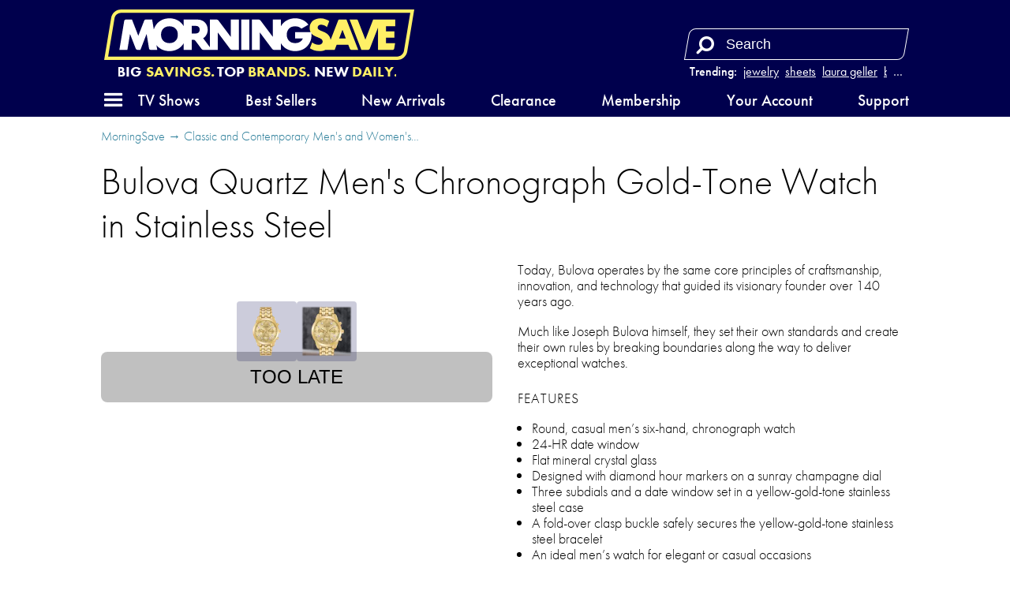

--- FILE ---
content_type: text/html; charset=utf-8
request_url: https://morningsave.com/deals/bulova-quartz-men-s-chronograph-gold-tone-watch-in-stainless-steel-1
body_size: 17587
content:

<!doctype html>
<html lang="en">
    <head>
        
<script async src="https://tagmanager.morningsave.com/gtag/js?id=G-WJZ87CP97G"></script>
<script>
    window.dataLayer = window.dataLayer || [];
    function gtag(){dataLayer.push(arguments);}
    gtag('js', new Date());
    gtag('config', 'G-WJZ87CP97G', {"transport_url":"https://tagmanager.morningsave.com"});

    
</script>
        <title>MorningSave: Bulova Quartz Men&#39;s Chronograph Gold-Tone Watch in Stainless Steel</title>
        
<script>
    if (window.screen.width <= 576) {
        document.write('<meta content="initial-scale=1.0,minimum-scale=1.0,width=device-width" id="viewport" name="viewport" />');
    } else {
        document.write('<meta content="width=1080" id="viewport" name="viewport" />');
    }
</script>
        <link href="https://morningsave.com/deals/bulova-quartz-men-s-chronograph-gold-tone-watch-in-stainless-steel-1" rel="canonical" />
        <link href="https://dnr5hf97quw3.cloudfront.net/styles/deals/details-413373be41a051557c49880958897438a04c2296.css" rel="stylesheet" />
        
        <meta property="og:description" content="$269 (save 46%)" />
        
            
                <meta property="og:image" content="http://d2b8wt72ktn9a2.cloudfront.net/mediocre/image/upload/c_pad,f_auto,h_600,q_auto,w_600/ksuw0ezny0wxfljjqb8a.png" />
                <meta property="og:image:height" content="600" />
                <meta property="og:image:secure_url" content="https://d2b8wt72ktn9a2.cloudfront.net/mediocre/image/upload/c_pad,f_auto,h_600,q_auto,w_600/ksuw0ezny0wxfljjqb8a.png" />
                <meta property="og:image:width" content="600" />
            
                <meta property="og:image" content="http://d2b8wt72ktn9a2.cloudfront.net/mediocre/image/upload/c_pad,f_auto,h_600,q_auto,w_600/pwlyhnzricxzv8xwasgo.png" />
                <meta property="og:image:height" content="600" />
                <meta property="og:image:secure_url" content="https://d2b8wt72ktn9a2.cloudfront.net/mediocre/image/upload/c_pad,f_auto,h_600,q_auto,w_600/pwlyhnzricxzv8xwasgo.png" />
                <meta property="og:image:width" content="600" />
            
        
        <meta property="og:title" content="Bulova Quartz Men&#39;s Chronograph Gold-Tone Watch in Stainless Steel" />
        <meta property="og:type" content="website" />
        <meta property="og:url" content="https://morningsave.com/deals/bulova-quartz-men-s-chronograph-gold-tone-watch-in-stainless-steel-1" />
        <meta name="twitter:card" content="summary_large_image" />
        <meta name="twitter:description" content="$269 (save 46%)" />
        <meta name="twitter:domain" content="morningsave.com" />
        
            <meta property="twitter:image" content="https://d2b8wt72ktn9a2.cloudfront.net/mediocre/image/upload/c_pad,f_auto,h_600,q_auto,w_600/ksuw0ezny0wxfljjqb8a.png" />
        
        <meta name="twitter:site" content="@MorningSave" />
        <meta name="twitter:title" content="Bulova Quartz Men&#39;s Chronograph Gold-Tone Watch in Stainless Steel" />
        
    
    
            </head>
    <body>
        

    
    

        <header id="header">
            <nav>
    <div class="branding">
        <a class="logo" href="/" title="Home">
            <svg height="31.115" width="191.210" viewBox="0 0 191.210 31.115" xmlns="http://www.w3.org/2000/svg">
    <path class="accent" d="m0 0h-512.376l12.236 73.457c1.423 8.543 8.741 14.742 17.4 14.742h512.376l-12.237-73.457c-1.422-8.543-8.74-14.742-17.399-14.742" fill="#eae4ee" transform="matrix(.35277777 0 0 -.35277777 180.75486 31.114647)"/>
    <path class="background" d="m146.94365 12.557617 2.07469 5.33329h-4.14973zm32.54057-2.18616h-5.70406v3.1115h5.18548v3.88937h-5.18548v3.37079h5.61869l-.5468 3.28189c-.0833.49989-.51612.86678-1.02271.86678h-8.97572v-13.66485l-5.05742 13.0041c-.15487.39864-.53869.6611-.96626.6611h-4.21993l-7.25981-18.6682909h4.2171c.42792 0 .81174.26282.96697.6611l4.5406 11.6720109 4.79778-12.3331109 13.61157-.001zm-27.03336 14.51927c-.42792 0-.81139-.26247-.96661-.6611l-.95285-2.44934h-7.17585l-1.21003 3.11044-5.77427.001c-1.03611.50377-2.28212.77752-3.68794.77752-2.38654 0-4.46652-.9331-5.83565-1.75472l1.41923-3.64807c.7239.57044 2.1971 1.51377 4.02766 1.51377 1.50707 0 2.4631-.80539 2.4631-2.07433 0-3.31329-8.03769-1.8034-8.03769-8.29734 0-3.5969205 2.62325-5.9633509 6.61141-5.9633509 2.40559 0 4.33881.95991 5.46946 1.69686l-1.4545 3.7390909c-.40569-.40146-1.71944-1.5469305-3.49603-1.5469305-1.34867 0-2.20415.7048505-2.20415 1.8150405 0 2.67159 7.37305 1.85773 7.99535 7.51311l4.58012-11.7785409c.15522-.39864.53939-.66146.96661-.66146h4.21957l7.25982 18.6682909zm-141.995873-22.8162509c-2.0365863 0-3.7574362 1.45803-4.0922222 3.46674l-3.914069 23.4992409h178.3062342c2.03659 0 3.75744-1.45803 4.09187-3.4671l3.91442-23.4988809z" fill="#714f8a"/>
    <path class="foreground" d="m56.583296 10.112797h-2.592917v4.6669h2.592917c1.461206 0 2.333625-.87242 2.333625-2.33363 0-1.46085-.872419-2.33327-2.333625-2.33327m-16.334316.25823c-3.150659 0-5.186539 2.03588-5.186539 5.18654 0 3.15031 2.03588 5.18584 5.186539 5.18584 3.150658 0 5.186538-2.03553 5.186538-5.18584 0-3.15066-2.03588-5.18654-5.186538-5.18654m37.388093 13.89839-7.570963-10.09509v10.71739h-8.815917c-.489655 0-.950736-.23072-1.2446-.6223l-3.7338-4.97875c-.293864-.39159-.754944-.6223-1.2446-.6223h-1.036814v6.22335h-4.926541v-4.13879c-1.686631 3.0166-4.88562 4.91666-8.814858 4.91666-3.372556 0-6.207125-1.40017-8.009114-3.70416l.487892 2.92629h-4.04742c-.506941 0-.939447-.36654-1.023055-.86642l-1.490134-8.93481-3.812469 9.80123h-1.703211c-.534458 0-1.014236-.32844-1.207911-.82656l-3.491089-8.97467-1.634772 9.80123h-4.9258363l2.9693303-17.8022309c.08326-.49988.515762-.86642 1.022703-.86642h3.785658l3.890434 10.0005509 3.630436-9.3390909c.154869-.39899.539044-.66146.966611-.66146h3.957108l1.007181 6.0392009c1.270705-4.0975105 4.926894-6.8170709 9.627658-6.8170709 3.929238 0 7.128227 1.9000604 8.814858 4.9166609v-4.1387909l8.556625.001c3.612797 0 6.222647 2.6098504 6.222647 6.2219409 0 2.30999-1.068211 4.20864-2.782711 5.27826l4.079169 5.43878v-16.9400409h4.148667c.489655 0 .950736.23037 1.2446.6223l7.570963 10.0950909v-10.7173909h4.926542v18.6686509h-4.148667c-.489655 0-.950736-.23072-1.2446-.6223m6.948664-18.0463509h4.926542v18.6686509h-4.926542zm33.188633 7.7784009h10.00971c.0677.50412.10407 1.02305.10407 1.5561 0 5.87058-4.2418 10.11202-10.11308 10.11202-3.9303 0-7.12999-1.90112-8.81627-4.91913v4.14126h-4.14866c-.48966 0-.95074-.23072-1.24425-.6223l-7.571322-10.09509v10.71739h-4.92654v-18.6686509h4.14867c.48965 0 .95073.23037 1.2446.6223l7.570962 10.0950909v-10.7173909h4.92654v4.1412609c1.68628-3.0180105 4.88597-4.9191309 8.81627-4.9191309 3.48545 0 6.39657 1.49472 8.18692 3.9377004l-4.35787 2.4585105c-.90452-.93874-2.22073-1.47038-3.82905-1.47038-3.15066 0-5.18654 2.03588-5.18654 5.18654 0 3.15031 2.03588 5.18584 5.18654 5.18584 2.28142 0 3.97722-1.06751 4.74028-2.85257h-4.74098z" fill="#fff" fill-rule="evenodd"/>
</svg>        </a>
        <span class="tagline"><svg preserveAspectRatio="xMidYMid meet" viewBox="-188 -12.5 376 25"><text dy="0.3em" fill="#fff" font-size="20" style="text-anchor: middle;">Big <tspan>Savings.</tspan> Top <tspan>Brands.</tspan> New <tspan>Daily.</tspan></text></svg></span>
    </div>
    <div class="search">
        
            <dl class="trending">
                <dt>Trending:</dt>
                
                    <dd><a href="/market?q=jewelry" title="Search for jewelry">jewelry</a></dd>
                
                    <dd><a href="/market?q=sheets" title="Search for sheets">sheets</a></dd>
                
                    <dd><a href="/market?q=laura geller" title="Search for laura geller">laura geller</a></dd>
                
                    <dd><a href="/market?q=blood pressure" title="Search for blood pressure">blood pressure</a></dd>
                
                
                    <dd class="more"><label for="top-search">&hellip;</label></dd>
                
            </dl>
        
        <form action="/market" role="search">
            <div>
                <input autocomplete="off" id="top-search" name="q" placeholder="Search" required size="10" aria-label="Search term" title="Search term" type="search" />
                <button class="fa fa-flip-horizontal fa-search" aria-label="Search" type="submit" />
                <button class="fa fa-remove" aria-label="Clear" type="reset" />
            </div>
            
                <div class="trending-menu" tabindex="-1">
                    <h4>Trending</h4>
                    <ul>
                        
                            <li><a tabindex="0" href="/market?q=jewelry" title="Search for jewelry">jewelry</a></li>
                        
                            <li><a tabindex="0" href="/market?q=sheets" title="Search for sheets">sheets</a></li>
                        
                            <li><a tabindex="0" href="/market?q=laura geller" title="Search for laura geller">laura geller</a></li>
                        
                            <li><a tabindex="0" href="/market?q=blood pressure" title="Search for blood pressure">blood pressure</a></li>
                        
                            <li><a tabindex="0" href="/market?q=luggage" title="Search for luggage">luggage</a></li>
                        
                            <li><a tabindex="0" href="/market?q=cuisinart" title="Search for cuisinart">cuisinart</a></li>
                        
                            <li><a tabindex="0" href="/market?q=vacuum" title="Search for vacuum">vacuum</a></li>
                        
                            <li><a tabindex="0" href="/market?q=power bank" title="Search for power bank">power bank</a></li>
                        
                            <li><a tabindex="0" href="/market?q=luminara" title="Search for luminara">luminara</a></li>
                        
                            <li><a tabindex="0" href="/market?q=headphones" title="Search for headphones">headphones</a></li>
                        
                    </ul>
                </div>
            
        </form>
    </div>
    <a class="menu" role="button" aria-controls="hamburger-menu" tabindex="0" title="Menu"><i class="fa fa-bars"></i></a>
    <div class="sub-nav">
        <ul>
            <li><a class="tv-menu" role="button" aria-controls="tv-hamburger-menu" tabindex="0">TV Shows</a></li>
            <li><a href="/market">Best Sellers</a></li>
            <li><a href="/market/new-arrivals">New Arrivals</a></li>
            <li><a href="/market/clearance">Clearance</a></li>
            <li><a href="/membership">Membership</a></li>
            <li><a href="/account">Your Account</a></li>
            <li><a href="/support">Support</a></li>
        </ul>
    </div>
</nav>
        </header>
        <div class="hamburger-menu" id="hamburger-menu">
    <div class="overlay" id="hamburger-overlay"></div>
    <nav style="display: none;">
        
        <h1>Account</h1>
        <ul>
            
                <li><a class="button reverse email" href="/account/signin?returnurl=https%3A%2F%2Fmorningsave.com%2Fdeals%2Fbulova-quartz-men-s-chronograph-gold-tone-watch-in-stainless-steel-1#email"><i class="fa fa-envelope"></i><span class="subtext">Sign in with Email</span></a></li>
                
                    <li><a class="button apple" href="/account/signin/apple?returnurl=https%3A%2F%2Fmorningsave.com%2Fdeals%2Fbulova-quartz-men-s-chronograph-gold-tone-watch-in-stainless-steel-1"><i class="fa fa-apple"></i><span class="subtext">Sign in with Apple</span></a></li>
                
                
                    <li><a class="button facebook" href="/account/signin/facebook?returnurl=https%3A%2F%2Fmorningsave.com%2Fdeals%2Fbulova-quartz-men-s-chronograph-gold-tone-watch-in-stainless-steel-1"><i class="fa fa-facebook-f"></i><span class="subtext">Sign in with Facebook</span></a></li>
                
                <li><p class="signup-opt-in">By continuing, you agree to our <a href="/terms" target="_blank">terms of use</a> and <a href="/privacy" target="_blank">privacy policy</a>.</p></li>
            
        </ul>
        <h1>Help</h1>
        <ul>
            <li><a href="/support"><i class="fa fa-fw fa-envelope-o"></i> Support</a></li>
            <li><a href="/faq"><i class="fa fa-fw fa-question-circle"></i> Frequently Asked Questions</a></li>
            <li><a href="/warranty"><i class="fa fa-fw fa-info-circle"></i> Warranty & Returns</a></li>
        </ul>
        <h1>Membership</h1>
        
            <p><span class="price formatted"><span class="amount"><span class="symbol">$</span><span class="whole">5<span class="separator">.</span></span><span class="fraction">99</span></span></span>/month gets you free shipping and more.</p>
            <ul class="membership">
                <li><a href="/membership"><i class="fa fa-fw fa-question-circle"></i> What Is Membership?</a></li>
                <li><a href="/membership/signup"><i class="fa fa-fw icon-membership"></i> Become a Member</a></li>
            </ul>
        
        <h1>Search</h1>
        <ul class="search">
            <li>
                <form action="/market" role="search">
                    <div>
                        <input autocomplete="off" name="q" required size="10" aria-label="Search term" aria-placeholder="Search" type="search" />
                        <button class="fa fa-search" aria-label="Search" type="submit" />
                        <button class="fa fa-remove" aria-label="Clear" type="reset" />
                    </div>
                </form>
            </li>
            
                <li>
                    <h2>Trending</h2>
                    <ul class="swipe-scroll trending">
                        
                            <li><a href="/market?q=jewelry">jewelry</a></li>
                        
                            <li><a href="/market?q=sheets">sheets</a></li>
                        
                            <li><a href="/market?q=laura geller">laura geller</a></li>
                        
                            <li><a href="/market?q=blood pressure">blood pressure</a></li>
                        
                            <li><a href="/market?q=luggage">luggage</a></li>
                        
                            <li><a href="/market?q=cuisinart">cuisinart</a></li>
                        
                            <li><a href="/market?q=vacuum">vacuum</a></li>
                        
                            <li><a href="/market?q=power bank">power bank</a></li>
                        
                            <li><a href="/market?q=luminara">luminara</a></li>
                        
                            <li><a href="/market?q=headphones">headphones</a></li>
                        
                    </ul>
                </li>
            
        </ul>
        <h1>Market</h1>
        <ul class="market">
            
            <li>
                <a class="best-sellers" href="/market">Best Sellers</a>
                
                    <ol class="swipe-scroll">
                        
                            
                            
                            
                                
                            
                            <li>
                                <a href="/deals/hakol-4-in-1-upgraded-natural-gas-leak-carbon-monoxide-detector" title="Hakol 4-In-1 Upgraded Natural Gas Leak &amp; Carbon Monoxide Detector">
                                    <img alt="Hakol 4-In-1 Upgraded Natural Gas Leak &amp; Carbon Monoxide Detector" height="120" loading="lazy" src="https://d2b8wt72ktn9a2.cloudfront.net/mediocre/image/upload/c_pad,dpr_2.0,f_auto,h_120,q_auto,w_120/x1fduij1vjymknazvbbh.webp" width="120" />
                                    
                                        
                                        
                                            <span class="sold-text"><i class="flame"><svg viewBox="0 0 314.57812 400.54633" xmlns="http://www.w3.org/2000/svg">
    <path d="m.20947226 254.5s2.70000004-69.2 101.39999774-120c0 0 74.8-39.6 34.6-134.5 0 0 84.3 29 70.9 118.3 0 0-3.3 20.7-10.6 28.5 0 0-10 23.4 12 25.1 0 0 18.7 6.1 28.1-20.1 0 0-2.2-53 50.2-48 0 0-25.7 31.8 0 62 0 0 56.9 74 7.8 161.5 0 0-46.8 79.1-162.9 72.9.1 0-137.7999977-11.7-131.49999774-145.7z" />
</svg></i><span>1300+ Sold</span></span>
                                        
                                    
                                </a>
                            </li>
                        
                            
                            
                            
                                
                            
                            <li>
                                <a href="/deals/luxury-home-6-piece-cool-bamboo-fiber-sheet-set-1" title="Luxury Home 6-Piece Cool Rayon from Bamboo Sheet Set">
                                    <img alt="Luxury Home 6-Piece Cool Rayon from Bamboo Sheet Set" height="120" loading="lazy" src="https://d2b8wt72ktn9a2.cloudfront.net/mediocre/image/upload/c_pad,dpr_2.0,f_auto,h_120,q_auto,w_120/euj8nxn484fqd53fsa5b.webp" width="120" />
                                    
                                        
                                        
                                            <span class="sold-text"><i class="flame"><svg viewBox="0 0 314.57812 400.54633" xmlns="http://www.w3.org/2000/svg">
    <path d="m.20947226 254.5s2.70000004-69.2 101.39999774-120c0 0 74.8-39.6 34.6-134.5 0 0 84.3 29 70.9 118.3 0 0-3.3 20.7-10.6 28.5 0 0-10 23.4 12 25.1 0 0 18.7 6.1 28.1-20.1 0 0-2.2-53 50.2-48 0 0-25.7 31.8 0 62 0 0 56.9 74 7.8 161.5 0 0-46.8 79.1-162.9 72.9.1 0-137.7999977-11.7-131.49999774-145.7z" />
</svg></i><span>19900+ Sold</span></span>
                                        
                                    
                                </a>
                            </li>
                        
                            
                            
                            
                                
                            
                            <li>
                                <a href="/deals/latoua-mille-obsidian-element-cordless-touch-controlled-face-neck-led-duo-26" title="LaToua Mille Obsidian Element Cordless &amp; Touch Controlled Face &amp; Neck LED Duo">
                                    <img alt="LaToua Mille Obsidian Element Cordless &amp; Touch Controlled Face &amp; Neck LED Duo" height="120" loading="lazy" src="https://d2b8wt72ktn9a2.cloudfront.net/mediocre/image/upload/c_pad,dpr_2.0,f_auto,h_120,q_auto,w_120/rypppfsajtpoiy56gifn.webp" width="120" />
                                    
                                        
                                        
                                    
                                </a>
                            </li>
                        
                            
                            
                            
                                
                            
                            <li>
                                <a href="/deals/mirage-luggage-gala-3-piece-hardshell-dual-spinner-luggage-set" title="Mirage Luggage GALA 3-Piece Hardshell Dual Spinner Luggage Set">
                                    <img alt="Mirage Luggage GALA 3-Piece Hardshell Dual Spinner Luggage Set" height="120" loading="lazy" src="https://d2b8wt72ktn9a2.cloudfront.net/mediocre/image/upload/c_pad,dpr_2.0,f_auto,h_120,q_auto,w_120/lfxcoe5otmos4bnsdvsf.webp" width="120" />
                                    
                                        
                                        
                                    
                                </a>
                            </li>
                        
                            
                            
                            
                                
                            
                            <li>
                                <a href="/deals/2-pack-hakol-him-and-hers-rechargeable-hand-warmers" title="2-Pack: Hakol Him And Hers Rechargeable Hand Warmers">
                                    <img alt="2-Pack: Hakol Him And Hers Rechargeable Hand Warmers" height="120" loading="lazy" src="https://d2b8wt72ktn9a2.cloudfront.net/mediocre/image/upload/c_pad,dpr_2.0,f_auto,h_120,q_auto,w_120/rl0njwwramo0mfma4zoi.webp" width="120" />
                                    
                                        
                                        
                                            <span class="sold-text"><i class="flame"><svg viewBox="0 0 314.57812 400.54633" xmlns="http://www.w3.org/2000/svg">
    <path d="m.20947226 254.5s2.70000004-69.2 101.39999774-120c0 0 74.8-39.6 34.6-134.5 0 0 84.3 29 70.9 118.3 0 0-3.3 20.7-10.6 28.5 0 0-10 23.4 12 25.1 0 0 18.7 6.1 28.1-20.1 0 0-2.2-53 50.2-48 0 0-25.7 31.8 0 62 0 0 56.9 74 7.8 161.5 0 0-46.8 79.1-162.9 72.9.1 0-137.7999977-11.7-131.49999774-145.7z" />
</svg></i><span>100+ Sold</span></span>
                                        
                                    
                                </a>
                            </li>
                        
                            
                            
                            
                                
                            
                            <li>
                                <a href="/deals/kathy-ireland-1000-thread-count-egyptian-cotton-rich-6-piece-sheet-set" title="Kathy Ireland 1000 Thread Count Egyptian Cotton Rich 6-Piece Sheet Set">
                                    <img alt="Kathy Ireland 1000 Thread Count Egyptian Cotton Rich 6-Piece Sheet Set" height="120" loading="lazy" src="https://d2b8wt72ktn9a2.cloudfront.net/mediocre/image/upload/c_pad,dpr_2.0,f_auto,h_120,q_auto,w_120/vcscyqg9uea1zcaraqqq.webp" width="120" />
                                    
                                        
                                        
                                    
                                </a>
                            </li>
                        
                            
                            
                            
                                
                            
                            <li>
                                <a href="/deals/hannah-linen-6-piece-1800-series-premium-sheet-set" title="Hannah Linen 6-Piece 1800 Series Premium Sheet Set">
                                    <img alt="Hannah Linen 6-Piece 1800 Series Premium Sheet Set" height="120" loading="lazy" src="https://d2b8wt72ktn9a2.cloudfront.net/mediocre/image/upload/c_pad,dpr_2.0,f_auto,h_120,q_auto,w_120/vfygznowyijdvookosmv.webp" width="120" />
                                    
                                        
                                        
                                            <span class="sold-text"><i class="flame"><svg viewBox="0 0 314.57812 400.54633" xmlns="http://www.w3.org/2000/svg">
    <path d="m.20947226 254.5s2.70000004-69.2 101.39999774-120c0 0 74.8-39.6 34.6-134.5 0 0 84.3 29 70.9 118.3 0 0-3.3 20.7-10.6 28.5 0 0-10 23.4 12 25.1 0 0 18.7 6.1 28.1-20.1 0 0-2.2-53 50.2-48 0 0-25.7 31.8 0 62 0 0 56.9 74 7.8 161.5 0 0-46.8 79.1-162.9 72.9.1 0-137.7999977-11.7-131.49999774-145.7z" />
</svg></i><span>100+ Sold</span></span>
                                        
                                    
                                </a>
                            </li>
                        
                            
                            
                            
                                
                            
                            <li>
                                <a href="/deals/sharper-image-purify-3-air-purifier-2" title="Sharper Image by Vornado PURIFY 3 Triple Stage HEPA Small Room Air Purifier">
                                    <img alt="Sharper Image by Vornado PURIFY 3 Triple Stage HEPA Small Room Air Purifier" height="120" loading="lazy" src="https://d2b8wt72ktn9a2.cloudfront.net/mediocre/image/upload/c_pad,dpr_2.0,f_auto,h_120,q_auto,w_120/chsj8gwgutocnvsbuvtb.webp" width="120" />
                                    
                                        
                                        
                                    
                                </a>
                            </li>
                        
                            
                            
                            
                                
                            
                            <li>
                                <a href="/deals/laura-ashley-ladies-minimalist-mesh-band-watch-21" title="Laura Ashley Ladies Minimalist Mesh Band Watch">
                                    <img alt="Laura Ashley Ladies Minimalist Mesh Band Watch" height="120" loading="lazy" src="https://d2b8wt72ktn9a2.cloudfront.net/mediocre/image/upload/c_pad,dpr_2.0,f_auto,h_120,q_auto,w_120/bk1i7o1lar1mtgad98pr.webp" width="120" />
                                    
                                        
                                        
                                            <span class="sold-text"><i class="flame"><svg viewBox="0 0 314.57812 400.54633" xmlns="http://www.w3.org/2000/svg">
    <path d="m.20947226 254.5s2.70000004-69.2 101.39999774-120c0 0 74.8-39.6 34.6-134.5 0 0 84.3 29 70.9 118.3 0 0-3.3 20.7-10.6 28.5 0 0-10 23.4 12 25.1 0 0 18.7 6.1 28.1-20.1 0 0-2.2-53 50.2-48 0 0-25.7 31.8 0 62 0 0 56.9 74 7.8 161.5 0 0-46.8 79.1-162.9 72.9.1 0-137.7999977-11.7-131.49999774-145.7z" />
</svg></i><span>100+ Sold</span></span>
                                        
                                    
                                </a>
                            </li>
                        
                            
                            
                            
                                
                            
                            <li>
                                <a href="/deals/j-v-textiles-1000-thread-count-deep-pocket-luxury-sheet-set" title="J&amp;V Textiles 1000 Thread Count Deep Pocket Luxury Sheet Set">
                                    <img alt="J&amp;V Textiles 1000 Thread Count Deep Pocket Luxury Sheet Set" height="120" loading="lazy" src="https://d2b8wt72ktn9a2.cloudfront.net/mediocre/image/upload/c_pad,dpr_2.0,f_auto,h_120,q_auto,w_120/jkcbv247rr1rmwp8wddc.webp" width="120" />
                                    
                                        
                                        
                                            <span class="sold-text"><i class="flame"><svg viewBox="0 0 314.57812 400.54633" xmlns="http://www.w3.org/2000/svg">
    <path d="m.20947226 254.5s2.70000004-69.2 101.39999774-120c0 0 74.8-39.6 34.6-134.5 0 0 84.3 29 70.9 118.3 0 0-3.3 20.7-10.6 28.5 0 0-10 23.4 12 25.1 0 0 18.7 6.1 28.1-20.1 0 0-2.2-53 50.2-48 0 0-25.7 31.8 0 62 0 0 56.9 74 7.8 161.5 0 0-46.8 79.1-162.9 72.9.1 0-137.7999977-11.7-131.49999774-145.7z" />
</svg></i><span>1000+ Sold</span></span>
                                        
                                    
                                </a>
                            </li>
                        
                    </ol>
                
            </li>
            <li>
                <a class="new-arrivals" href="/market/new-arrivals">New Arrivals</a>
                
                    <ol class="swipe-scroll">
                        
                            
                            
                            
                                
                            
                            <li>
                                <a href="/deals/bk-bourgogne-4-4-quart-enameled-cast-iron-dutch-oven-2" title="BK Bourgogne 4.4-Quart Enameled Cast Iron Dutch Oven">
                                    <img alt="BK Bourgogne 4.4-Quart Enameled Cast Iron Dutch Oven" height="120" loading="lazy" src="https://d2b8wt72ktn9a2.cloudfront.net/mediocre/image/upload/c_pad,dpr_2.0,f_auto,h_120,q_auto,w_120/ks1bclurarjcfpujwhhd.webp" width="120" />
                                    
                                        
                                        
                                            
                                            
                                            
                                                
                                            
                                            <span class="arrival-date"><i class="fa fa-certificate"></i><span>NEW 4&nbsp;hours ago</span></span>
                                        
                                    
                                </a>
                            </li>
                        
                            
                            
                            
                                
                            
                            <li>
                                <a href="/deals/cuisinart-sandwich-grill-3" title="Cuisinart Sandwich Grill">
                                    <img alt="Cuisinart Sandwich Grill" height="120" loading="lazy" src="https://d2b8wt72ktn9a2.cloudfront.net/mediocre/image/upload/c_pad,dpr_2.0,f_auto,h_120,q_auto,w_120/rxiqaztcs45fw1zxba64.webp" width="120" />
                                    
                                        
                                        
                                            
                                            
                                            
                                                
                                            
                                            <span class="arrival-date"><i class="fa fa-certificate"></i><span>NEW a&nbsp;day ago</span></span>
                                        
                                    
                                </a>
                            </li>
                        
                            
                            
                            
                                
                            
                            <li>
                                <a href="/deals/cuisinart-5-function-griddler-3" title="Cuisinart Griddler Indoor Grill, Griddle and Panini Press">
                                    <img alt="Cuisinart Griddler Indoor Grill, Griddle and Panini Press" height="120" loading="lazy" src="https://d2b8wt72ktn9a2.cloudfront.net/mediocre/image/upload/c_pad,dpr_2.0,f_auto,h_120,q_auto,w_120/gqdwg5drtez3xylyke4s.webp" width="120" />
                                    
                                        
                                        
                                            
                                            
                                            
                                                
                                            
                                            <span class="arrival-date"><i class="fa fa-certificate"></i><span>NEW a&nbsp;day ago</span></span>
                                        
                                    
                                </a>
                            </li>
                        
                            
                            
                            
                                
                            
                            <li>
                                <a href="/deals/cuisinart-stainless-steel-3-quart-saute-6" title="Cuisinart 3-Quart Stainless Steel Saute Pan with Helper Handle and Lid">
                                    <img alt="Cuisinart 3-Quart Stainless Steel Saute Pan with Helper Handle and Lid" height="120" loading="lazy" src="https://d2b8wt72ktn9a2.cloudfront.net/mediocre/image/upload/c_pad,dpr_2.0,f_auto,h_120,q_auto,w_120/lq4obaa930pgvcvenmwy.webp" width="120" />
                                    
                                        
                                        
                                            
                                            
                                            
                                                
                                            
                                            <span class="arrival-date"><i class="fa fa-certificate"></i><span>NEW a&nbsp;day ago</span></span>
                                        
                                    
                                </a>
                            </li>
                        
                            
                            
                            
                                
                            
                            <li>
                                <a href="/deals/cuisinart-premium-non-stick-3-quart-saute-pan-helper-handle-4" title="Cuisinart Premium Non-Stick 3-Quart Saute Pan Helper Handle">
                                    <img alt="Cuisinart Premium Non-Stick 3-Quart Saute Pan Helper Handle" height="120" loading="lazy" src="https://d2b8wt72ktn9a2.cloudfront.net/mediocre/image/upload/c_pad,dpr_2.0,f_auto,h_120,q_auto,w_120/u3neps3qlpytryg8sewk.webp" width="120" />
                                    
                                        
                                        
                                            
                                            
                                            
                                                
                                            
                                            <span class="arrival-date"><i class="fa fa-certificate"></i><span>NEW a&nbsp;day ago</span></span>
                                        
                                    
                                </a>
                            </li>
                        
                            
                            
                            
                                
                            
                            <li>
                                <a href="/deals/6-pack-energetic-lighting-a15-5-5w-energy-saving-light-bulbs-warm-white" title="6-Pack: Energetic Lighting A15 5.5W Energy Saving Light Bulbs">
                                    <img alt="6-Pack: Energetic Lighting A15 5.5W Energy Saving Light Bulbs" height="120" loading="lazy" src="https://d2b8wt72ktn9a2.cloudfront.net/mediocre/image/upload/c_pad,dpr_2.0,f_auto,h_120,q_auto,w_120/xskgu7n1cfdwentm3tex.webp" width="120" />
                                    
                                        
                                        
                                            
                                            
                                            
                                                
                                            
                                            <span class="arrival-date"><i class="fa fa-certificate"></i><span>NEW a&nbsp;day ago</span></span>
                                        
                                    
                                </a>
                            </li>
                        
                            
                            
                            
                                
                            
                            <li>
                                <a href="/deals/4-pack-energetic-lighting-a19-8w-amazon-alexa-smart-color-bulbs-2700k-6500k" title="4-Pack: Energetic Lighting A19 8W Amazon Alexa Smart Color Bulbs (2700K-6500K)">
                                    <img alt="4-Pack: Energetic Lighting A19 8W Amazon Alexa Smart Color Bulbs (2700K-6500K)" height="120" loading="lazy" src="https://d2b8wt72ktn9a2.cloudfront.net/mediocre/image/upload/c_pad,dpr_2.0,f_auto,h_120,q_auto,w_120/dcnir7ou2zsl3acfynt8.webp" width="120" />
                                    
                                        
                                        
                                            
                                            
                                            
                                                
                                            
                                            <span class="arrival-date"><i class="fa fa-certificate"></i><span>NEW a&nbsp;day ago</span></span>
                                        
                                    
                                </a>
                            </li>
                        
                            
                            
                            
                                
                            
                            <li>
                                <a href="/deals/8-pack-energetic-lighting-a19-8w-google-smart-bulbs-2700k-6500k-3" title="8-Pack: Energetic Lighting A19 8W Google Smart Bulbs (2700K-6500K)">
                                    <img alt="8-Pack: Energetic Lighting A19 8W Google Smart Bulbs (2700K-6500K)" height="120" loading="lazy" src="https://d2b8wt72ktn9a2.cloudfront.net/mediocre/image/upload/c_pad,dpr_2.0,f_auto,h_120,q_auto,w_120/bpyskyn8jfonylt22rse.webp" width="120" />
                                    
                                        
                                        
                                            
                                            
                                            
                                                
                                            
                                            <span class="arrival-date"><i class="fa fa-certificate"></i><span>NEW a&nbsp;day ago</span></span>
                                        
                                    
                                </a>
                            </li>
                        
                            
                            
                            
                                
                            
                            <li>
                                <a href="/deals/house-of-marley-positive-vibration-2-wireless-on-ear-bluetooth-headphones-9" title="House of Marley Positive Vibration 2 Wireless On Ear Bluetooth Headphones">
                                    <img alt="House of Marley Positive Vibration 2 Wireless On Ear Bluetooth Headphones" height="120" loading="lazy" src="https://d2b8wt72ktn9a2.cloudfront.net/mediocre/image/upload/c_pad,dpr_2.0,f_auto,h_120,q_auto,w_120/k4yfsvws32rwod5rmvk0.webp" width="120" />
                                    
                                        
                                        
                                            
                                            
                                            
                                                
                                            
                                            <span class="arrival-date"><i class="fa fa-certificate"></i><span>NEW 2&nbsp;days ago</span></span>
                                        
                                    
                                </a>
                            </li>
                        
                            
                            
                            
                                
                            
                            <li>
                                <a href="/deals/kenneth-cole-men-s-puffer-jacket-with-bib" title="Kenneth Cole Men&#39;s Puffer Jacket with Bib">
                                    <img alt="Kenneth Cole Men&#39;s Puffer Jacket with Bib" height="120" loading="lazy" src="https://d2b8wt72ktn9a2.cloudfront.net/mediocre/image/upload/c_pad,dpr_2.0,f_auto,h_120,q_auto,w_120/p5934czmu3lbmyn3vp3z.webp" width="120" />
                                    
                                        
                                        
                                            
                                            
                                            
                                                
                                            
                                            <span class="arrival-date"><i class="fa fa-certificate"></i><span>NEW 2&nbsp;days ago</span></span>
                                        
                                    
                                </a>
                            </li>
                        
                    </ol>
                
            </li>
            <li>
                <a class="clearance" href="/market/clearance">Clearance</a>
                
                    <ol class="swipe-scroll">
                        
                            
                            
                            
                                
                            
                            <li>
                                <a href="/deals/design-imports-candy-cane-print-ornament-storage-13" title="Design Imports Candy Cane Print Ornament Storage">
                                    <img alt="Design Imports Candy Cane Print Ornament Storage" height="120" loading="lazy" src="https://d2b8wt72ktn9a2.cloudfront.net/mediocre/image/upload/c_pad,dpr_2.0,f_auto,h_120,q_auto,w_120/cdb9qt4doamcnalivpee.webp" width="120" />
                                    
                                        
                                        
                                    
                                </a>
                            </li>
                        
                            
                            
                            
                                
                            
                            <li>
                                <a href="/deals/prai-beauty-24k-gold-wrinkle-repair-day-and-night-creme-holiday-set-11" title="PRAI Beauty 24K Gold Wrinkle Repair Day and Night Creme Holiday Set">
                                    <img alt="PRAI Beauty 24K Gold Wrinkle Repair Day and Night Creme Holiday Set" height="120" loading="lazy" src="https://d2b8wt72ktn9a2.cloudfront.net/mediocre/image/upload/c_pad,dpr_2.0,f_auto,h_120,q_auto,w_120/w42mqh2wetvyvzumkqk0.webp" width="120" />
                                    
                                        
                                        
                                    
                                </a>
                            </li>
                        
                            
                            
                            
                                
                            
                            <li>
                                <a href="/deals/1-or-2-pack-august-leo-home-2-in-1-led-tree-topper-stand-jeweled-snowflake" title="1 or 2-Pack: August &amp; Leo Home 2-in-1 LED Tree Topper &amp; Stand Jeweled Snowflake">
                                    <img alt="1 or 2-Pack: August &amp; Leo Home 2-in-1 LED Tree Topper &amp; Stand Jeweled Snowflake" height="120" loading="lazy" src="https://d2b8wt72ktn9a2.cloudfront.net/mediocre/image/upload/c_pad,dpr_2.0,f_auto,h_120,q_auto,w_120/h0vvztcmbqja7hbjtews.webp" width="120" />
                                    
                                        
                                        
                                    
                                </a>
                            </li>
                        
                            
                            
                            
                                
                            
                            <li>
                                <a href="/deals/2-pack-georgia-brown-seasonal-metal-illusion-spinners-trick-or-treat" title="2-Pack: Georgia Brown Seasonal Metal Illusion Spinners (Trick or Treat)">
                                    <img alt="2-Pack: Georgia Brown Seasonal Metal Illusion Spinners (Trick or Treat)" height="120" loading="lazy" src="https://d2b8wt72ktn9a2.cloudfront.net/mediocre/image/upload/c_pad,dpr_2.0,f_auto,h_120,q_auto,w_120/doa8nt11qg8ztopyh9tf.webp" width="120" />
                                    
                                        
                                        
                                    
                                </a>
                            </li>
                        
                            
                            
                            
                                
                            
                            <li>
                                <a href="/deals/3-pack-kerasal-intensive-foot-repair-0-5-oz-7" title="3-Pack: Kerasal Intensive Foot Repair (0.5 oz)">
                                    <img alt="3-Pack: Kerasal Intensive Foot Repair (0.5 oz)" height="120" loading="lazy" src="https://d2b8wt72ktn9a2.cloudfront.net/mediocre/image/upload/c_pad,dpr_2.0,f_auto,h_120,q_auto,w_120/ghp1spvmgpvd0cc5csgx.webp" width="120" />
                                    
                                        
                                        
                                    
                                </a>
                            </li>
                        
                            
                            
                            
                                
                            
                            <li>
                                <a href="/deals/2-pack-international-report-v-neck-shirt-lavender-pink-15" title="2-Pack: International Report V-Neck Shirt (Lavender, Pink)">
                                    <img alt="2-Pack: International Report V-Neck Shirt (Lavender, Pink)" height="120" loading="lazy" src="https://d2b8wt72ktn9a2.cloudfront.net/mediocre/image/upload/c_pad,dpr_2.0,f_auto,h_120,q_auto,w_120/zws9mfpiyxtzqyyy7uo9.webp" width="120" />
                                    
                                        
                                        
                                    
                                </a>
                            </li>
                        
                            
                            
                            
                                
                            
                            <li>
                                <a href="/deals/3-pack-international-report-mens-100-cotton-t-shirts-20" title="3-Pack: International Report Mens 100% Cotton T-Shirts">
                                    <img alt="3-Pack: International Report Mens 100% Cotton T-Shirts" height="120" loading="lazy" src="https://d2b8wt72ktn9a2.cloudfront.net/mediocre/image/upload/c_pad,dpr_2.0,f_auto,h_120,q_auto,w_120/hqopcraazldx7pmkt8jj.webp" width="120" />
                                    
                                        
                                        
                                    
                                </a>
                            </li>
                        
                            
                            
                            
                                
                            
                            <li>
                                <a href="/deals/3-pack-nature-s-craft-magnesium-glycinate-powder-6" title="3-Pack: Nature&#39;s Craft Magnesium Glycinate Powder">
                                    <img alt="3-Pack: Nature&#39;s Craft Magnesium Glycinate Powder" height="120" loading="lazy" src="https://d2b8wt72ktn9a2.cloudfront.net/mediocre/image/upload/c_pad,dpr_2.0,f_auto,h_120,q_auto,w_120/clky0zyfx7j66uzfkogn.webp" width="120" />
                                    
                                        
                                        
                                    
                                </a>
                            </li>
                        
                            
                            
                            
                                
                            
                            <li>
                                <a href="/deals/2-pack-pogo-dual-cob-led-mini-night-lantern-21" title="2-Pack: Pogo Dual COB LED Mini Night Lantern">
                                    <img alt="2-Pack: Pogo Dual COB LED Mini Night Lantern" height="120" loading="lazy" src="https://d2b8wt72ktn9a2.cloudfront.net/mediocre/image/upload/c_pad,dpr_2.0,f_auto,h_120,q_auto,w_120/yiilby2ildi9hmy6izpm.webp" width="120" />
                                    
                                        
                                        
                                    
                                </a>
                            </li>
                        
                            
                            
                            
                                
                            
                            <li>
                                <a href="/deals/nadri-emerald-hinge-bracelet" title="NADRI Emerald Cut Hinged Bracelet">
                                    <img alt="NADRI Emerald Cut Hinged Bracelet" height="120" loading="lazy" src="https://d2b8wt72ktn9a2.cloudfront.net/mediocre/image/upload/c_pad,dpr_2.0,f_auto,h_120,q_auto,w_120/ezndshpjjovuhoumk0ht.webp" width="120" />
                                    
                                        
                                        
                                    
                                </a>
                            </li>
                        
                    </ol>
                
            </li>
        </ul>
        
            <h1>Shop by TV Show</h1>
            <ul class="shows">
            
                

                
                    <li>
                        <a href="/accessonline"><img alt="Access Hollywood" loading="lazy" src="https://d2b8wt72ktn9a2.cloudfront.net/mediocre/video/upload/e_boomerang/eo_34,e_loop,fl_lossy,so_30,w_140/g_south_east,h_36,l_tklmv7kwhghrjukwgbcb,x_4,y_4/v1694538820/eb3508vgcwmyjfiqivx6.gif" /><span>Access Hollywood</span></a>
                    </li>
                
            
                

                
                    <li>
                        <a href="/dailyblastlive"><img alt="Daily Blast Live" loading="lazy" src="https://d2b8wt72ktn9a2.cloudfront.net/mediocre/video/upload/e_boomerang/eo_74.5,e_loop,fl_lossy,so_72,w_140/g_south_east,h_36,l_ersn1pxbpndbbf0dk1mj,x_4,y_4/v3jdxw0qmkv8c3fvj4at.gif" /><span>Daily Blast Live</span></a>
                    </li>
                
            
                

                
                    <li>
                        <a href="/dailymailtv"><img alt="DailyMail TV" loading="lazy" src="https://d2b8wt72ktn9a2.cloudfront.net/mediocre/video/upload/e_boomerang/eo_236,e_loop,fl_lossy,so_233,w_140/g_south_east,h_36,l_xq09kdrh5a2zjlsj21en,x_4,y_4/v1659453766/dqzyv5f7d4uiayeggwyh.gif" /><span>DailyMail TV</span></a>
                    </li>
                
            
                

                
                    <li>
                        <a href="/dishnation"><img alt="Dish Nation" loading="lazy" src="https://d2b8wt72ktn9a2.cloudfront.net/mediocre/video/upload/e_boomerang/a_hflip/eo_104.1,e_loop,fl_lossy,so_100.6,w_140/g_south_east,h_52,l_h0twtzpvwfcm0roismpa,x_4,y_-8/mujyxtfr0p3yjy0asizm.gif" /><span>Dish Nation</span></a>
                    </li>
                
            
                

                
                    <li>
                        <a href="/etonline"><img alt="Entertainment Tonight" loading="lazy" src="https://d2b8wt72ktn9a2.cloudfront.net/mediocre/video/upload/e_boomerang/eo_87.5,e_loop,fl_lossy,so_86,w_140/g_south_east,h_36,l_et-logo_fvwhdo,x_4,y_4/s1gdytkqvpj1wwaaipdi.gif" /><span>Entertainment Tonight</span></a>
                    </li>
                
            
                

                
                    <li>
                        <a href="/extratv"><img alt="Extra" loading="lazy" src="https://d2b8wt72ktn9a2.cloudfront.net/mediocre/video/upload/e_boomerang/e_loop,eo_83,fl_lossy,so_81,w_140/g_south_east,h_20,l_zakyfbfwcuwgr0dmcher,x_4,y_4/v1758663623/80089c03fbe6a25c612efa696ad5e069.gif" /><span>Extra</span></a>
                    </li>
                
            
                

                
                    <li>
                        <a href="/insideedition"><img alt="Inside Edition" loading="lazy" src="https://d2b8wt72ktn9a2.cloudfront.net/mediocre/video/upload/e_boomerang/eo_55,e_loop,fl_lossy,so_53,w_140/g_south_east,h_30,l_Inside_Edition_logo_hzpkun,x_4,y_4/v1730409741/32115f1e768e6d282d6d01c22b72605c.gif" /><span>Inside Edition</span></a>
                    </li>
                
            
                

                
                    <li>
                        <a href="/karamoshow"><img alt="Karamo" loading="lazy" src="https://d2b8wt72ktn9a2.cloudfront.net/mediocre/video/upload/e_boomerang/eo_50,e_loop,fl_lossy,so_47,w_140/g_south_east,h_36,l_gtjqsqosbkpoyql6xrrt,x_4,y_4/v1712160876/bxlbgj62iw0qxhgoiuab.gif" /><span>Karamo</span></a>
                    </li>
                
            
                

                
                    <li>
                        <a href="/rachaelrayshow"><img alt="Rachael Ray" loading="lazy" src="https://d2b8wt72ktn9a2.cloudfront.net/mediocre/video/upload/e_boomerang/eo_148.5,e_loop,fl_lossy,so_147,w_140/g_south_east,h_24,l_y1b6uxk3spoakyj2rehx,x_4,y_4/fwsgz1f9yqltml5so8y5.gif" /><span>Rachael Ray</span></a>
                    </li>
                
            
                

                
                    <li>
                        <a href="/sherrishowtv"><img alt="Sherri" loading="lazy" src="https://d2b8wt72ktn9a2.cloudfront.net/mediocre/video/upload/e_boomerang/eo_3,e_loop,fl_lossy,so_1,w_140/g_south_east,h_36,l_miyrf0ehljtvqthoshu9,x_4,y_4/kzx7y9irbtgnymcq1w82.gif" /><span>Sherri</span></a>
                    </li>
                
            
                

                
                    <li>
                        <a href="/jenniferhudsonshow"><img alt="The Jennifer Hudson Show" loading="lazy" src="https://d2b8wt72ktn9a2.cloudfront.net/mediocre/video/upload/e_boomerang/eo_9,e_loop,fl_lossy,so_7,w_140/g_south_east,h_36,l_rmpeolq7vk4ykkpsqtmo,x_4,y_4/v1715013936/pre7ux1xsxe8pnx6kgte.gif" /><span>The Jennifer Hudson Show</span></a>
                    </li>
                
            
                

                
                    <li>
                        <a href="/kellyclarksonshow"><img alt="The Kelly Clarkson Show" loading="lazy" src="https://d2b8wt72ktn9a2.cloudfront.net/mediocre/video/upload/e_boomerang/eo_72.1,e_loop,fl_lossy,so_70.6,w_140/g_south_east,h_36,l_p4k47blusc6syphx9ybg,x_4,y_4/xscgq7q9na34iizumo4b.gif" /><span>The Kelly Clarkson Show</span></a>
                    </li>
                
            
                

                
                    <li>
                        <a href="/stevewilkos"><img alt="The Steve Wilkos Show" loading="lazy" src="https://d2b8wt72ktn9a2.cloudfront.net/mediocre/video/upload/e_boomerang/eo_75,e_loop,fl_lossy,so_72.9,w_140/g_south_east,h_40,l_whgx9mceyl9r07sbn1tl,x_4,y_0/v1729714494/oli1y1jxd7rovu7usist.gif" /><span>The Steve Wilkos Show</span></a>
                    </li>
                
            
                

                
                    <li>
                        <a href="/thetalk"><img alt="The Talk" loading="lazy" src="https://d2b8wt72ktn9a2.cloudfront.net/mediocre/video/upload/e_boomerang/eo_169,e_loop,fl_lossy,so_167,w_140/g_south_east,h_36,l_fxoqtzpranlewik7gfkk,x_4,y_4/wvwvn4vwvagw9tecuubq.gif" /><span>The Talk</span></a>
                    </li>
                
            
            </ul>
        
        <h1>App</h1>
        <ul class="apps">
            <li class="iOS">
                <a aria-label="Download on the App Store" class="iOS" href="https://itunes.apple.com/us/app/morningsave/id1408225681?mt=8" style="background-image:url(https://d2b8wt72ktn9a2.cloudfront.net/mediocre/image/upload/v1620255300/ow2mzg2wbaixfzizx6ev.svg)" target="_blank"></a>
            </li>
        </ul>
    </nav>
    <div class="controls" style="display: none;"><button aria-label="Close">×</button></div>
</div>
<div class="hamburger-menu" id="tv-hamburger-menu">
    <div class="overlay" id="tv-hamburger-overlay"></div>
    <nav style="display: none;">
        
            <h1>Shop by TV Show</h1>
<ul class="shows">
    
        
            
            
            
            
                <li class="accessonline" style="--accent-color: #b80131; --background-color: #6dccc8; --foreground-color: #fff;">
                    <a href="/accessonline" style="background-image: url(https://d2b8wt72ktn9a2.cloudfront.net/mediocre/image/upload/c_pad,dpr_2.0,f_auto,h_100,o_50,q_auto/lp3q5bxr303sagb24jdb.webp);">
                        <img alt="Access Hollywood" class="thumbnail" loading="lazy" src="https://d2b8wt72ktn9a2.cloudfront.net/mediocre/video/upload/e_boomerang/eo_34,e_loop,fl_lossy,so_30,w_280/v1694538820/eb3508vgcwmyjfiqivx6.gif" />
                        <span>Access Hollywood</span>
                        <img alt="Access Hollywood logo" class="logo" loading="lazy" src="https://d2b8wt72ktn9a2.cloudfront.net/mediocre/image/upload/c_pad,dpr_2.0,f_auto,h_48,q_auto/hzmaiqcbsmgartmnifcv.webp" />
                    </a>
                </li>
            
        
    
        
            
            
            
            
                <li class="dailyblastlive" style="--accent-color: #002b70; --background-color: #1daefa; --foreground-color: #fff;">
                    <a href="/dailyblastlive" style="background-image: url(https://d2b8wt72ktn9a2.cloudfront.net/mediocre/image/upload/c_pad,dpr_2.0,f_auto,h_100,o_50,q_auto/gikbnuzfntbkqwavsw0v.webp);">
                        <img alt="Daily Blast Live" class="thumbnail" loading="lazy" src="https://d2b8wt72ktn9a2.cloudfront.net/mediocre/video/upload/e_boomerang/eo_74.5,e_loop,fl_lossy,so_72,w_280/v3jdxw0qmkv8c3fvj4at.gif" />
                        <span>Daily Blast Live</span>
                        <img alt="Daily Blast Live logo" class="logo" loading="lazy" src="https://d2b8wt72ktn9a2.cloudfront.net/mediocre/image/upload/c_pad,dpr_2.0,f_auto,h_48,q_auto/zbctpbg56hvamla03mje.webp" />
                    </a>
                </li>
            
        
    
        
            
            
            
            
                <li class="dailymailtv" style="--accent-color: #0c379f; --background-color: #c6c6c6; --foreground-color: #fff;">
                    <a href="/dailymailtv" style="background-image: url(https://d2b8wt72ktn9a2.cloudfront.net/mediocre/image/upload/c_pad,dpr_2.0,f_auto,h_100,o_50,q_auto/as7nhyckvwmtjnn9hvm6.webp);">
                        <img alt="DailyMail TV" class="thumbnail" loading="lazy" src="https://d2b8wt72ktn9a2.cloudfront.net/mediocre/video/upload/e_boomerang/eo_236,e_loop,fl_lossy,so_233,w_280/v1659453766/dqzyv5f7d4uiayeggwyh.gif" />
                        <span>DailyMail TV</span>
                        <img alt="DailyMail TV logo" class="logo" loading="lazy" src="https://d2b8wt72ktn9a2.cloudfront.net/mediocre/image/upload/c_pad,dpr_2.0,f_auto,h_48,q_auto/jare9f7oq8clcb6s6dtb.webp" />
                    </a>
                </li>
            
        
    
        
            
            
            
            
                <li class="dishnation" style="--accent-color: #1348c1; --background-color: #61cdff; --foreground-color: #fff;">
                    <a href="/dishnation" style="background-image: url(https://d2b8wt72ktn9a2.cloudfront.net/mediocre/image/upload/c_pad,dpr_2.0,f_auto,h_100,o_50,q_auto/k7pw5ww1ozugxnzpr6dr.webp);">
                        <img alt="Dish Nation" class="thumbnail" loading="lazy" src="https://d2b8wt72ktn9a2.cloudfront.net/mediocre/video/upload/e_boomerang/eo_104.1,e_loop,fl_lossy,so_100.6,w_280/mujyxtfr0p3yjy0asizm.gif" />
                        <span>Dish Nation</span>
                        <img alt="Dish Nation logo" class="logo" loading="lazy" src="https://d2b8wt72ktn9a2.cloudfront.net/mediocre/image/upload/c_pad,dpr_2.0,f_auto,h_48,q_auto/t0b3pzp6unt7bcxnkffe.webp" />
                    </a>
                </li>
            
        
    
        
            
            
            
            
                <li class="etonline" style="--accent-color: #010101; --background-color: #f4c552; --foreground-color: #fff;">
                    <a href="/etonline" style="background-image: url(https://d2b8wt72ktn9a2.cloudfront.net/mediocre/image/upload/c_pad,dpr_2.0,f_auto,h_100,o_50,q_auto/p5cr2llbq7md6kfricib.webp);">
                        <img alt="Entertainment Tonight" class="thumbnail" loading="lazy" src="https://d2b8wt72ktn9a2.cloudfront.net/mediocre/video/upload/e_boomerang/eo_87.5,e_loop,fl_lossy,so_86,w_280/s1gdytkqvpj1wwaaipdi.gif" />
                        <span>Entertainment Tonight</span>
                        <img alt="Entertainment Tonight logo" class="logo" loading="lazy" src="https://d2b8wt72ktn9a2.cloudfront.net/mediocre/image/upload/c_pad,dpr_2.0,f_auto,h_48,q_auto/ojnortzzqvi9bfymclzi.webp" />
                    </a>
                </li>
            
        
    
        
            
            
            
            
                <li class="extratv" style="--accent-color: #000d65; --background-color: #90e6ff; --foreground-color: #fff;">
                    <a href="/extratv" style="background-image: url(https://d2b8wt72ktn9a2.cloudfront.net/mediocre/image/upload/c_pad,dpr_2.0,f_auto,h_100,o_50,q_auto/fw5jvmmgdbuohreiznai.webp);">
                        <img alt="Extra" class="thumbnail" loading="lazy" src="https://d2b8wt72ktn9a2.cloudfront.net/mediocre/video/upload/e_boomerang/e_loop,eo_83,fl_lossy,so_81,w_280/v1758663623/80089c03fbe6a25c612efa696ad5e069.gif" />
                        <span>Extra</span>
                        <img alt="Extra logo" class="logo" loading="lazy" src="https://d2b8wt72ktn9a2.cloudfront.net/mediocre/image/upload/c_pad,dpr_2.0,f_auto,h_48,q_auto/lotqeyj7qwqbgovvgwbb.webp" />
                    </a>
                </li>
            
        
    
        
            
            
            
            
                <li class="insideedition" style="--accent-color: #000; --background-color: #eb1c22; --foreground-color: #fff;">
                    <a href="/insideedition" style="background-image: url(https://d2b8wt72ktn9a2.cloudfront.net/mediocre/image/upload/c_pad,dpr_2.0,f_auto,h_100,o_50,q_auto/qkmrfswxibttgccplmgs.webp);">
                        <img alt="Inside Edition" class="thumbnail" loading="lazy" src="https://d2b8wt72ktn9a2.cloudfront.net/mediocre/video/upload/e_boomerang/eo_55,e_loop,fl_lossy,so_53,w_280/v1730409741/32115f1e768e6d282d6d01c22b72605c.gif" />
                        <span>Inside Edition</span>
                        <img alt="Inside Edition logo" class="logo" loading="lazy" src="https://d2b8wt72ktn9a2.cloudfront.net/mediocre/image/upload/c_pad,dpr_2.0,f_auto,h_48,q_auto/jg2gbjhcbmxsnuizhnnn.webp" />
                    </a>
                </li>
            
        
    
        
            
            
            
            
                <li class="karamoshow" style="--accent-color: #14352c; --background-color: #1c9c64; --foreground-color: #fff;">
                    <a href="/karamoshow" style="background-image: url(https://d2b8wt72ktn9a2.cloudfront.net/mediocre/image/upload/c_pad,dpr_2.0,f_auto,h_100,o_50,q_auto/vqo4oeuvxjgo3j272fq3.webp);">
                        <img alt="Karamo" class="thumbnail" loading="lazy" src="https://d2b8wt72ktn9a2.cloudfront.net/mediocre/video/upload/e_boomerang/eo_50,e_loop,fl_lossy,so_47,w_280/v1712160876/bxlbgj62iw0qxhgoiuab.gif" />
                        <span>Karamo</span>
                        <img alt="Karamo logo" class="logo" loading="lazy" src="https://d2b8wt72ktn9a2.cloudfront.net/mediocre/image/upload/c_pad,dpr_2.0,f_auto,h_48,q_auto/aoq0yxq5edolgzjiufa1.webp" />
                    </a>
                </li>
            
        
    
        
            
            
            
            
                <li class="rachaelrayshow" style="--accent-color: #fa3340; --background-color: #fa9d81; --foreground-color: #fff;">
                    <a href="/rachaelrayshow" style="background-image: url(https://d2b8wt72ktn9a2.cloudfront.net/mediocre/image/upload/c_pad,dpr_2.0,f_auto,h_100,o_50,q_auto/jfvbpuk6k2zp9u5mc3sw.webp);">
                        <img alt="Rachael Ray" class="thumbnail" loading="lazy" src="https://d2b8wt72ktn9a2.cloudfront.net/mediocre/video/upload/e_boomerang/eo_148.5,e_loop,fl_lossy,so_147,w_280/fwsgz1f9yqltml5so8y5.gif" />
                        <span>Rachael Ray</span>
                        <img alt="Rachael Ray logo" class="logo" loading="lazy" src="https://d2b8wt72ktn9a2.cloudfront.net/mediocre/image/upload/c_pad,dpr_2.0,f_auto,h_48,q_auto/xyixrjdmlitjmzkswgn2.webp" />
                    </a>
                </li>
            
        
    
        
            
            
            
            
                <li class="sherrishowtv" style="--accent-color: #df5a77; --background-color: #aae6f1; --foreground-color: #fff;">
                    <a href="/sherrishowtv" style="background-image: url(https://d2b8wt72ktn9a2.cloudfront.net/mediocre/image/upload/c_pad,dpr_2.0,f_auto,h_100,o_50,q_auto/bplpthjdzrrwwm1zhc22.webp);">
                        <img alt="Sherri" class="thumbnail" loading="lazy" src="https://d2b8wt72ktn9a2.cloudfront.net/mediocre/video/upload/e_boomerang/eo_3,e_loop,fl_lossy,so_1,w_280/kzx7y9irbtgnymcq1w82.gif" />
                        <span>Sherri</span>
                        <img alt="Sherri logo" class="logo" loading="lazy" src="https://d2b8wt72ktn9a2.cloudfront.net/mediocre/image/upload/c_pad,dpr_2.0,f_auto,h_48,q_auto/hfnd4pe3vykqppunzx5f.webp" />
                    </a>
                </li>
            
        
    
        
            
            
            
            
                <li class="jenniferhudsonshow" style="--accent-color: #015480; --background-color: #00d9bc; --foreground-color: #fff;">
                    <a href="/jenniferhudsonshow" style="background-image: url(https://d2b8wt72ktn9a2.cloudfront.net/mediocre/image/upload/c_pad,dpr_2.0,f_auto,h_100,o_50,q_auto/sde11cgmeeujrfk4ec1l.webp);">
                        <img alt="The Jennifer Hudson Show" class="thumbnail" loading="lazy" src="https://d2b8wt72ktn9a2.cloudfront.net/mediocre/video/upload/e_boomerang/eo_9,e_loop,fl_lossy,so_7,w_280/v1715013936/pre7ux1xsxe8pnx6kgte.gif" />
                        <span>The Jennifer Hudson Show</span>
                        <img alt="The Jennifer Hudson Show logo" class="logo" loading="lazy" src="https://d2b8wt72ktn9a2.cloudfront.net/mediocre/image/upload/c_pad,dpr_2.0,f_auto,h_48,q_auto/gwiasbgaum9ppxlflaru.webp" />
                    </a>
                </li>
            
        
    
        
            
            
            
            
                <li class="kellyclarksonshow" style="--accent-color: #4008a4; --background-color: #f04295; --foreground-color: #fff;">
                    <a href="/kellyclarksonshow" style="background-image: url(https://d2b8wt72ktn9a2.cloudfront.net/mediocre/image/upload/c_pad,dpr_2.0,f_auto,h_100,o_50,q_auto/eybrlbxpo91ftecgz9rl.webp);">
                        <img alt="The Kelly Clarkson Show" class="thumbnail" loading="lazy" src="https://d2b8wt72ktn9a2.cloudfront.net/mediocre/video/upload/e_boomerang/eo_72.1,e_loop,fl_lossy,so_70.6,w_280/xscgq7q9na34iizumo4b.gif" />
                        <span>The Kelly Clarkson Show</span>
                        <img alt="The Kelly Clarkson Show logo" class="logo" loading="lazy" src="https://d2b8wt72ktn9a2.cloudfront.net/mediocre/image/upload/c_pad,dpr_2.0,f_auto,h_48,q_auto/qkxpgv7mgvkkpfij2vxp.webp" />
                    </a>
                </li>
            
        
    
        
            
            
            
            
                <li class="stevewilkos" style="--accent-color: #141822; --background-color: #4983D0; --foreground-color: #fff;">
                    <a href="/stevewilkos" style="background-image: url(https://d2b8wt72ktn9a2.cloudfront.net/mediocre/image/upload/c_pad,dpr_2.0,f_auto,h_100,o_50,q_auto/thzhj6jhdqnbzhed33ff.webp);">
                        <img alt="The Steve Wilkos Show" class="thumbnail" loading="lazy" src="https://d2b8wt72ktn9a2.cloudfront.net/mediocre/video/upload/e_boomerang/eo_75,e_loop,fl_lossy,so_72.9,w_280/v1729714494/oli1y1jxd7rovu7usist.gif" />
                        <span>The Steve Wilkos Show</span>
                        <img alt="The Steve Wilkos Show logo" class="logo" loading="lazy" src="https://d2b8wt72ktn9a2.cloudfront.net/mediocre/image/upload/c_pad,dpr_2.0,f_auto,h_48,q_auto/h51ngrf9xrxtyj64kb4p.webp" />
                    </a>
                </li>
            
        
    
        
            
            
            
            
                <li class="thetalk" style="--accent-color: #0250eb; --background-color: #f09937; --foreground-color: #fff;">
                    <a href="/thetalk" style="background-image: url(https://d2b8wt72ktn9a2.cloudfront.net/mediocre/image/upload/c_pad,dpr_2.0,f_auto,h_100,o_50,q_auto/oms5wpfjr5ascssg6kcd.webp);">
                        <img alt="The Talk" class="thumbnail" loading="lazy" src="https://d2b8wt72ktn9a2.cloudfront.net/mediocre/video/upload/e_boomerang/eo_169,e_loop,fl_lossy,so_167,w_280/wvwvn4vwvagw9tecuubq.gif" />
                        <span>The Talk</span>
                        <img alt="The Talk logo" class="logo" loading="lazy" src="https://d2b8wt72ktn9a2.cloudfront.net/mediocre/image/upload/c_pad,dpr_2.0,f_auto,h_48,q_auto/ve7fddhdawlecvfipw1x.webp" />
                    </a>
                </li>
            
        
    
</ul>
        
    </nav>
    <div class="controls" style="display: none;"><button aria-label="Close">×</button></div>
</div>
<script>
    document.addEventListener('DOMContentLoaded', () => {
        $('#hamburger-menu a, #hamburger-menu button').on('click', function() {
            let href = $(this).attr('href');
            let text = $(this).attr('aria-label');

            if (!text) {
                text = $(this).text();
            }

            if (!text) {
                text = $(this).attr('href');
            }

            gtag('event', 'hamburger_menu_click', { href, text });
        });
    });
</script>
        <main>
            <div id="content">
                <nav class="breadcrumbs">
                    <ul>
                        <li><a href="/">MorningSave</a></li>
                        <li><a href="/events/classic-men-s-and-women-s-timepieces-by-bulova">Classic and Contemporary Men&#39;s and Women&#39;s Watches by Bulova</a></li>
                    </ul>
                </nav>
                                
                
                
                
                <div class="featured-offer">
                    <h1 class="offer-title">
                        Bulova Quartz Men&#39;s Chronograph Gold-Tone Watch in Stainless Steel
                        
                    </h1>
                    <div class="offer-cta">
                        

    <div class="gallery" role="region" aria-label="gallery">
        <div class="photos" role="tabpanel" aria-labelledby="gallery-caption">
            
                
                    
                    <picture>
                        <source media="(max-width: 432px)" srcset="https://d2b8wt72ktn9a2.cloudfront.net/mediocre/image/upload/c_pad,f_auto,h_400,q_auto,w_400/ksuw0ezny0wxfljjqb8a.webp, https://d2b8wt72ktn9a2.cloudfront.net/mediocre/image/upload/c_pad,dpr_2.0,f_auto,h_400,q_auto,w_400/ksuw0ezny0wxfljjqb8a.webp 2x" type="image/webp" height="400" width="400" />
                        <source srcset="https://d2b8wt72ktn9a2.cloudfront.net/mediocre/image/upload/c_pad,f_auto,h_496,q_auto,w_496/ksuw0ezny0wxfljjqb8a.webp, https://d2b8wt72ktn9a2.cloudfront.net/mediocre/image/upload/c_pad,dpr_2.0,f_auto,h_496,q_auto,w_496/ksuw0ezny0wxfljjqb8a.webp 2x" type="image/webp" height="496" width="496" />
                        <img alt="Product image" class=" on" data-caption-emoji="" data-caption-title="" data-caption-subtitle="" data-index="0"   src="https://d2b8wt72ktn9a2.cloudfront.net/mediocre/image/upload/c_pad,dpr_2.0,f_auto,h_496,q_auto,w_496/ksuw0ezny0wxfljjqb8a.png" height="496" width="496" />
                    </picture>
                
                
            
                
                    
                    <picture>
                        <source media="(max-width: 432px)" srcset="https://d2b8wt72ktn9a2.cloudfront.net/mediocre/image/upload/c_pad,f_auto,h_400,q_auto,w_400/pwlyhnzricxzv8xwasgo.webp, https://d2b8wt72ktn9a2.cloudfront.net/mediocre/image/upload/c_pad,dpr_2.0,f_auto,h_400,q_auto,w_400/pwlyhnzricxzv8xwasgo.webp 2x" type="image/webp" height="400" width="400" />
                        <source srcset="https://d2b8wt72ktn9a2.cloudfront.net/mediocre/image/upload/c_pad,f_auto,h_496,q_auto,w_496/pwlyhnzricxzv8xwasgo.webp, https://d2b8wt72ktn9a2.cloudfront.net/mediocre/image/upload/c_pad,dpr_2.0,f_auto,h_496,q_auto,w_496/pwlyhnzricxzv8xwasgo.webp 2x" type="image/webp" height="496" width="496" />
                        <img alt="Product image" class="" data-caption-emoji="" data-caption-title="" data-caption-subtitle="" data-index="1"  loading=lazy src="https://d2b8wt72ktn9a2.cloudfront.net/mediocre/image/upload/c_pad,dpr_2.0,f_auto,h_496,q_auto,w_496/pwlyhnzricxzv8xwasgo.png" height="496" width="496" />
                    </picture>
                
                
            
        </div>
        <div class="caption" id="gallery-caption">
            <span class="title"></span>
            <p></p>
        </div>
        
            <nav class="thumbnails" data-scroll-mode="center">
                <button class="previous" aria-label="Show previous thumbnails"><i class="fa fa-arrow-left"></i></button>
                <button class="next" aria-label="Show next thumbnails"><i class="fa fa-arrow-right"></i></button>
                <ol data-scroll-factor="0.75" role="tablist" tabindex="0">
                    
                        <li class="" role="tab" aria-selected="true">
                            <img alt="Product image" class=" on" data-caption-emoji="" data-caption-title="" data-caption-subtitle="" data-index="0"  src="https://d2b8wt72ktn9a2.cloudfront.net/mediocre/image/upload/c_pad,dpr_2.0,f_auto,h_64,q_auto,w_64/ksuw0ezny0wxfljjqb8a.webp" title="" height="64" width="64" />
                            
                        </li>
                        
                    
                        <li class="" role="tab" aria-selected="false">
                            <img alt="Product image" class="" data-caption-emoji="" data-caption-title="" data-caption-subtitle="" data-index="1"  src="https://d2b8wt72ktn9a2.cloudfront.net/mediocre/image/upload/c_pad,dpr_2.0,f_auto,h_64,q_auto,w_64/pwlyhnzricxzv8xwasgo.webp" title="" height="64" width="64" />
                            
                        </li>
                        
                    
                </ol>
            </nav>
        
    </div>
                        
                        
                            
                                <button class="buy-it disabled">
                                    Too late
                                </button>
                            
                        
                        
                        
                        
                                            </div>
                    <div class="offer-info">
                        <div id="details">
                                                        
                                
                                
                                <div class="story">
                                    
                                    
                                        <p>Today, Bulova operates by the same core principles of craftsmanship, innovation, and technology that guided its visionary founder over 140 years ago.</p>
<p>Much like Joseph Bulova himself, they set their own standards and create their own rules by breaking boundaries along the way to deliver exceptional watches.</p>
                                    
                                </div>
                            
                                                        
                            
                                <div class="features">
                                    <h3>Features</h3>
                                    <ul>
<li>Round, casual men’s six-hand, chronograph watch</li>
<li>24-HR date window</li>
<li>Flat mineral crystal glass</li>
<li>Designed with diamond hour markers on a sunray champagne dial</li>
<li>Three subdials and a date window set in a yellow-gold-tone stainless steel case</li>
<li>A fold-over clasp buckle safely secures the yellow-gold-tone stainless steel bracelet</li>
<li>An ideal men’s watch for elegant or casual occasions</li>
</ul>
                                </div>
                            
                            
                                <div class="specs">
                                    <h3>Specifications</h3>
                                    <ul>
<li>Model: 97D114</li>
<li>Shape: Round</li>
<li>Style: Casual</li>
<li>Display Type: Analog</li>
<li>Clasp Type: Buckle</li>
<li>Case Color: Stainless Steel</li>
<li>Case Material: Stainless Steel</li>
<li>Case Size: 40mm</li>
<li>Dial Color: Gold</li>
<li>Hand Color: Black</li>
<li>Movement: Quartz</li>
<li>Strap Color: Stainless Steel</li>
<li>Strap Material: Stainless Steel</li>
<li>Water Resistant: 10m / 33 Feet</li>
</ul>
<h3 id="whats-included">What’s Included?</h3>
<ul>
<li>1x Bulova Quartz Men’s Chronograph Gold-Tone Watch in Stainless Steel</li>
</ul>
                                </div>
                            
                            
                                <div class="warranty">
                                    <h3>Warranty</h3>
                                    <p>
                                        <a href="/warranty">90 days</a>
                                    </p>
                                </div>
                            
                            
                            
                        </div>
                        
                    </div>
                </div>
                            </div>
            
            

    <section id="offers">
        <div class="content">
            
            <h1>
                <a href="/events/classic-men-s-and-women-s-timepieces-by-bulova">
                    More From Classic and Contemporary Men&#39;s and Women&#39;s Watches by Bulova
                </a>
            </h1>
            <div class="offers">
                
                    
<div class="offer" id="a6k6e000000qpMYAAY">
    
    
        
        <div class="photo">
            <a href="/deals/bulova-swarovski-crystal-stainless-steel-ladies-watch-4" title="Bulova Quartz Swarovski Crystal Ladies Watch with Stainless Steel Bracelet"><img alt="Bulova Quartz Swarovski Crystal Ladies Watch with Stainless Steel Bracelet" height="288" loading="lazy" src="https://d2b8wt72ktn9a2.cloudfront.net/mediocre/image/upload/c_pad,dpr_2.0,f_auto,h_288,q_auto,w_288/nq3gisw02xyv9mgcmo46.webp" width="288" /></a>
        </div>
    
    
        <button class="buy-it disabled">
            Too late
        </button>
    
    <h2>
        <a href="/deals/bulova-swarovski-crystal-stainless-steel-ladies-watch-4">Bulova Quartz Swarovski Crystal Ladies Watch with Stainless Steel Bracelet</a>
    </h2>
</div>
                
                    
<div class="offer" id="a6k6e000000qqdTAAQ">
    
    
        
        <div class="photo">
            <a href="/deals/bulova-turnstyle-crystal-stainless-steel-ladies-watch-96l257-3" title="Bulova Quartz TurnStyle Crystal Ladies Silver-Tone Watch in Stainless Steel"><img alt="Bulova Quartz TurnStyle Crystal Ladies Silver-Tone Watch in Stainless Steel" height="288" loading="lazy" src="https://d2b8wt72ktn9a2.cloudfront.net/mediocre/image/upload/c_pad,dpr_2.0,f_auto,h_288,q_auto,w_288/zf2jxkgyzues4xbtwtsl.webp" width="288" /></a>
        </div>
    
    
        <button class="buy-it disabled">
            Too late
        </button>
    
    <h2>
        <a href="/deals/bulova-turnstyle-crystal-stainless-steel-ladies-watch-96l257-3">Bulova Quartz TurnStyle Crystal Ladies Silver-Tone Watch in Stainless Steel</a>
    </h2>
</div>
                
                    
<div class="offer" id="a6k6e000000qqdYAAQ">
    
    
        
        <div class="photo">
            <a href="/deals/bulova-regatta-stainless-steel-classic-ladies-watch-3" title="Bulova Quartz Regatta Silver-Tone Classic Ladies Watch in Stainless Steel"><img alt="Bulova Quartz Regatta Silver-Tone Classic Ladies Watch in Stainless Steel" height="288" loading="lazy" src="https://d2b8wt72ktn9a2.cloudfront.net/mediocre/image/upload/c_pad,dpr_2.0,f_auto,h_288,q_auto,w_288/hlhbnjnamrzkvbqlxgvo.webp" width="288" /></a>
        </div>
    
    
        <button class="buy-it disabled">
            Too late
        </button>
    
    <h2>
        <a href="/deals/bulova-regatta-stainless-steel-classic-ladies-watch-3">Bulova Quartz Regatta Silver-Tone Classic Ladies Watch in Stainless Steel</a>
    </h2>
</div>
                
                    
<div class="offer" id="a6k6e000000qqdiAAA">
    
    
        
        <div class="photo">
            <a href="/deals/bulova-quartz-classic-ladies-watch-in-stainless-steel-1" title="Bulova Quartz Classic Silver-Tone Ladies Watch in Stainless Steel"><img alt="Bulova Quartz Classic Silver-Tone Ladies Watch in Stainless Steel" height="288" loading="lazy" src="https://d2b8wt72ktn9a2.cloudfront.net/mediocre/image/upload/c_pad,dpr_2.0,f_auto,h_288,q_auto,w_288/c7xwr2d0didx4wmn8rza.webp" width="288" /></a>
        </div>
    
    
        <button class="buy-it disabled">
            Too late
        </button>
    
    <h2>
        <a href="/deals/bulova-quartz-classic-ladies-watch-in-stainless-steel-1">Bulova Quartz Classic Silver-Tone Ladies Watch in Stainless Steel</a>
    </h2>
</div>
                
                    
<div class="offer" id="a6k6e000000qqdsAAA">
    
    
        
        <div class="photo">
            <a href="/deals/bulova-classic-rose-gold-tone-camel-leather-ladies-watch-1" title="Bulova Quartz Classic Ladies Rose Gold-Tone Watch in Camel Leather"><img alt="Bulova Quartz Classic Ladies Rose Gold-Tone Watch in Camel Leather" height="288" loading="lazy" src="https://d2b8wt72ktn9a2.cloudfront.net/mediocre/image/upload/c_pad,dpr_2.0,f_auto,h_288,q_auto,w_288/y0pxhhbz20qga1zsj98n.webp" width="288" /></a>
        </div>
    
    
        <button class="buy-it disabled">
            Too late
        </button>
    
    <h2>
        <a href="/deals/bulova-classic-rose-gold-tone-camel-leather-ladies-watch-1">Bulova Quartz Classic Ladies Rose Gold-Tone Watch in Camel Leather</a>
    </h2>
</div>
                
                    
<div class="offer" id="a6k6e000000qqxHAAQ">
    
    
        
        <div class="photo">
            <a href="/deals/bulova-quartz-classic-gold-tone-ladies-watch-with-black-leather-strap" title="Bulova Quartz Classic Gold-Tone Ladies Watch in Black Leather"><img alt="Bulova Quartz Classic Gold-Tone Ladies Watch in Black Leather" height="288" loading="lazy" src="https://d2b8wt72ktn9a2.cloudfront.net/mediocre/image/upload/c_pad,dpr_2.0,f_auto,h_288,q_auto,w_288/b12wpizf45pdfgeevsw1.webp" width="288" /></a>
        </div>
    
    
        <button class="buy-it disabled">
            Too late
        </button>
    
    <h2>
        <a href="/deals/bulova-quartz-classic-gold-tone-ladies-watch-with-black-leather-strap">Bulova Quartz Classic Gold-Tone Ladies Watch in Black Leather</a>
    </h2>
</div>
                
                    
<div class="offer" id="a6k6e000000qqxlAAA">
    
    
        
        <div class="photo">
            <a href="/deals/bulova-diamond-rose-gold-tone-ladies-watch-in-stainless-steel-1" title="Bulova Quartz Diamond Rose Gold-Tone Ladies Watch in Stainless Steel"><img alt="Bulova Quartz Diamond Rose Gold-Tone Ladies Watch in Stainless Steel" height="288" loading="lazy" src="https://d2b8wt72ktn9a2.cloudfront.net/mediocre/image/upload/c_pad,dpr_2.0,f_auto,h_288,q_auto,w_288/wef9rlc4dja1e8lsoj9a.webp" width="288" /></a>
        </div>
    
    
        <button class="buy-it disabled">
            Too late
        </button>
    
    <h2>
        <a href="/deals/bulova-diamond-rose-gold-tone-ladies-watch-in-stainless-steel-1">Bulova Quartz Diamond Rose Gold-Tone Ladies Watch in Stainless Steel</a>
    </h2>
</div>
                
                    
<div class="offer" id="a6k6e000000qrDaAAI">
    
    
        
        <div class="photo">
            <a href="/deals/bulova-quartz-gold-tone-ladies-watch-in-black-leather-1" title="Bulova Quartz Gold-Tone Ladies Watch in Black Leather"><img alt="Bulova Quartz Gold-Tone Ladies Watch in Black Leather" height="288" loading="lazy" src="https://d2b8wt72ktn9a2.cloudfront.net/mediocre/image/upload/c_pad,dpr_2.0,f_auto,h_288,q_auto,w_288/gvlwgprqaa79nzxqt4af.webp" width="288" /></a>
        </div>
    
    
        <button class="buy-it disabled">
            Too late
        </button>
    
    <h2>
        <a href="/deals/bulova-quartz-gold-tone-ladies-watch-in-black-leather-1">Bulova Quartz Gold-Tone Ladies Watch in Black Leather</a>
    </h2>
</div>
                
                    
<div class="offer" id="a6k6e000000qrDfAAI">
    
    
        
        <div class="photo">
            <a href="/deals/bulova-turnstyle-crystal-two-tone-ladies-watch-3" title="Bulova Quartz TurnStyle Crystal Two-Tone Ladies Watch in Stainless Steel"><img alt="Bulova Quartz TurnStyle Crystal Two-Tone Ladies Watch in Stainless Steel" height="288" loading="lazy" src="https://d2b8wt72ktn9a2.cloudfront.net/mediocre/image/upload/c_pad,dpr_2.0,f_auto,h_288,q_auto,w_288/mtcvaaipt3qxv0twg1y1.webp" width="288" /></a>
        </div>
    
    
        <button class="buy-it disabled">
            Too late
        </button>
    
    <h2>
        <a href="/deals/bulova-turnstyle-crystal-two-tone-ladies-watch-3">Bulova Quartz TurnStyle Crystal Two-Tone Ladies Watch in Stainless Steel</a>
    </h2>
</div>
                
                    
<div class="offer" id="a6k6e000000qrDpAAI">
    
    
        
        <div class="photo">
            <a href="/deals/bulova-quartz-turnstyle-two-tone-crystal-ladies-watch-in-stainless-steel-1" title="Bulova Quartz TurnStyle Two-Tone Crystal Ladies Watch in Stainless Steel"><img alt="Bulova Quartz TurnStyle Two-Tone Crystal Ladies Watch in Stainless Steel" height="288" loading="lazy" src="https://d2b8wt72ktn9a2.cloudfront.net/mediocre/image/upload/c_pad,dpr_2.0,f_auto,h_288,q_auto,w_288/yt8szlu3ykz6cacfgu73.webp" width="288" /></a>
        </div>
    
    
        <button class="buy-it disabled">
            Too late
        </button>
    
    <h2>
        <a href="/deals/bulova-quartz-turnstyle-two-tone-crystal-ladies-watch-in-stainless-steel-1">Bulova Quartz TurnStyle Two-Tone Crystal Ladies Watch in Stainless Steel</a>
    </h2>
</div>
                
                    
<div class="offer" id="a6k6e000000qrDzAAI">
    
    
        
        <div class="photo">
            <a href="/deals/bulova-two-tone-crystal-ladies-watch-3" title="Bulova Quartz Two-Tone Crystal Ladies Watch in Stainless Steel"><img alt="Bulova Quartz Two-Tone Crystal Ladies Watch in Stainless Steel" height="288" loading="lazy" src="https://d2b8wt72ktn9a2.cloudfront.net/mediocre/image/upload/c_pad,dpr_2.0,f_auto,h_288,q_auto,w_288/vsr34cbdbf5ng2aouwms.webp" width="288" /></a>
        </div>
    
    
        <button class="buy-it disabled">
            Too late
        </button>
    
    <h2>
        <a href="/deals/bulova-two-tone-crystal-ladies-watch-3">Bulova Quartz Two-Tone Crystal Ladies Watch in Stainless Steel</a>
    </h2>
</div>
                
                    
<div class="offer" id="a6k6e000000qrJrAAI">
    
    
        
        <div class="photo">
            <a href="/deals/bulova-quartz-ladies-watch-in-stainless-steel-1" title="Bulova Quartz Gold-Silver Two-Tone Ladies Watch in Stainless Steel"><img alt="Bulova Quartz Gold-Silver Two-Tone Ladies Watch in Stainless Steel" height="288" loading="lazy" src="https://d2b8wt72ktn9a2.cloudfront.net/mediocre/image/upload/c_pad,dpr_2.0,f_auto,h_288,q_auto,w_288/itxreqlsd3qzoowjq3ua.webp" width="288" /></a>
        </div>
    
    
        <button class="buy-it disabled">
            Too late
        </button>
    
    <h2>
        <a href="/deals/bulova-quartz-ladies-watch-in-stainless-steel-1">Bulova Quartz Gold-Silver Two-Tone Ladies Watch in Stainless Steel</a>
    </h2>
</div>
                
                    
<div class="offer" id="a6k6e000000qrcWAAQ">
    
    
        
        <div class="photo">
            <a href="/deals/bulova-quartz-futuro-two-tone-gold-crystal-ladies-watch-in-stainless-steel-1" title="Bulova Quartz Futuro Two-Tone Gold Crystal Ladies Watch in Stainless Steel"><img alt="Bulova Quartz Futuro Two-Tone Gold Crystal Ladies Watch in Stainless Steel" height="288" loading="lazy" src="https://d2b8wt72ktn9a2.cloudfront.net/mediocre/image/upload/c_pad,dpr_2.0,f_auto,h_288,q_auto,w_288/byub9hhdoehtpaypjwk9.webp" width="288" /></a>
        </div>
    
    
        <button class="buy-it disabled">
            Too late
        </button>
    
    <h2>
        <a href="/deals/bulova-quartz-futuro-two-tone-gold-crystal-ladies-watch-in-stainless-steel-1">Bulova Quartz Futuro Two-Tone Gold Crystal Ladies Watch in Stainless Steel</a>
    </h2>
</div>
                
                    
<div class="offer" id="a6k6e000000qrsMAAQ">
    
    
        
        <div class="photo">
            <a href="/deals/bulova-quartz-swarovski-crystals-rose-gold-tone-ladies-watch-in-stainless-steel" title="Bulova Quartz Swarovski Crystals Rose Gold-Tone Ladies Watch in Stainless Steel"><img alt="Bulova Quartz Swarovski Crystals Rose Gold-Tone Ladies Watch in Stainless Steel" height="288" loading="lazy" src="https://d2b8wt72ktn9a2.cloudfront.net/mediocre/image/upload/c_pad,dpr_2.0,f_auto,h_288,q_auto,w_288/ckiuuwjdwssxjljbjbzu.webp" width="288" /></a>
        </div>
    
    
        <button class="buy-it disabled">
            Too late
        </button>
    
    <h2>
        <a href="/deals/bulova-quartz-swarovski-crystals-rose-gold-tone-ladies-watch-in-stainless-steel">Bulova Quartz Swarovski Crystals Rose Gold-Tone Ladies Watch in Stainless Steel</a>
    </h2>
</div>
                
                    
<div class="offer" id="a6k6e000000qrsgAAA">
    
    
        
        <div class="photo">
            <a href="/deals/bulova-quartz-crystal-two-tone-ladies-watch-in-stainless-steel-1" title="Bulova Quartz Crystal Two-Tone Ladies Watch in Stainless Steel"><img alt="Bulova Quartz Crystal Two-Tone Ladies Watch in Stainless Steel" height="288" loading="lazy" src="https://d2b8wt72ktn9a2.cloudfront.net/mediocre/image/upload/c_pad,dpr_2.0,f_auto,h_288,q_auto,w_288/irni35p9xvcmthdc3jt2.webp" width="288" /></a>
        </div>
    
    
        <button class="buy-it disabled">
            Too late
        </button>
    
    <h2>
        <a href="/deals/bulova-quartz-crystal-two-tone-ladies-watch-in-stainless-steel-1">Bulova Quartz Crystal Two-Tone Ladies Watch in Stainless Steel</a>
    </h2>
</div>
                
                    
<div class="offer" id="a6k6e000000qrsvAAA">
    
    
        
        <div class="photo">
            <a href="/deals/bulova-quartz-chronograph-men-s-watch-in-stainless-steel-1" title="Bulova Quartz Chronograph Men&#39;s Watch in Stainless Steel"><img alt="Bulova Quartz Chronograph Men&#39;s Watch in Stainless Steel" height="288" loading="lazy" src="https://d2b8wt72ktn9a2.cloudfront.net/mediocre/image/upload/c_pad,dpr_2.0,f_auto,h_288,q_auto,w_288/nvqzjcukrf81o7akmglz.webp" width="288" /></a>
        </div>
    
    
        <button class="buy-it disabled">
            Too late
        </button>
    
    <h2>
        <a href="/deals/bulova-quartz-chronograph-men-s-watch-in-stainless-steel-1">Bulova Quartz Chronograph Men&#39;s Watch in Stainless Steel</a>
    </h2>
</div>
                
                    
<div class="offer" id="a6k6e000000qrtKAAQ">
    
    
        
        <div class="photo">
            <a href="/deals/bulova-quartz-marine-star-gold-tone-diamond-ladies-watch-in-stainless-steel-1" title="Bulova Quartz Marine Star Gold-Tone Diamond Ladies Watch in Stainless Steel"><img alt="Bulova Quartz Marine Star Gold-Tone Diamond Ladies Watch in Stainless Steel" height="288" loading="lazy" src="https://d2b8wt72ktn9a2.cloudfront.net/mediocre/image/upload/c_pad,dpr_2.0,f_auto,h_288,q_auto,w_288/yofsmc9e7nm1gfhs74rf.webp" width="288" /></a>
        </div>
    
    
        <button class="buy-it disabled">
            Too late
        </button>
    
    <h2>
        <a href="/deals/bulova-quartz-marine-star-gold-tone-diamond-ladies-watch-in-stainless-steel-1">Bulova Quartz Marine Star Gold-Tone Diamond Ladies Watch in Stainless Steel</a>
    </h2>
</div>
                
                    
<div class="offer" id="a6k6e000000qryhAAA">
    
    
        
        <div class="photo">
            <a href="/deals/bulova-quartz-crystal-turnstyle-ladies-watch-in-stainless-steel-1" title="Bulova Quartz Crystal TurnStyle Ladies Watch in Stainless Steel"><img alt="Bulova Quartz Crystal TurnStyle Ladies Watch in Stainless Steel" height="288" loading="lazy" src="https://d2b8wt72ktn9a2.cloudfront.net/mediocre/image/upload/c_pad,dpr_2.0,f_auto,h_288,q_auto,w_288/udwazs4fshesvgnkm3fn.webp" width="288" /></a>
        </div>
    
    
        <button class="buy-it disabled">
            Too late
        </button>
    
    <h2>
        <a href="/deals/bulova-quartz-crystal-turnstyle-ladies-watch-in-stainless-steel-1">Bulova Quartz Crystal TurnStyle Ladies Watch in Stainless Steel</a>
    </h2>
</div>
                
                    
<div class="offer" id="a6k6e000000qrymAAA">
    
    
        
        <div class="photo">
            <a href="/deals/bulova-swarovski-crystal-stainless-steel-ladies-watch-5" title="Bulova Quartz Swarovski Crystal Silver-Tone Ladies Watch in Stainless Steel"><img alt="Bulova Quartz Swarovski Crystal Silver-Tone Ladies Watch in Stainless Steel" height="288" loading="lazy" src="https://d2b8wt72ktn9a2.cloudfront.net/mediocre/image/upload/c_pad,dpr_2.0,f_auto,h_288,q_auto,w_288/aocrj4ayo5uehnhqpnvt.webp" width="288" /></a>
        </div>
    
    
        <button class="buy-it disabled">
            Too late
        </button>
    
    <h2>
        <a href="/deals/bulova-swarovski-crystal-stainless-steel-ladies-watch-5">Bulova Quartz Swarovski Crystal Silver-Tone Ladies Watch in Stainless Steel</a>
    </h2>
</div>
                
                    
<div class="offer" id="a6k6e000000qryrAAA">
    
    
        
        <div class="photo">
            <a href="/deals/bulova-rhapsody-diamond-ladies-watch-in-stainless-steel" title="Bulova Quartz Rhapsody Diamond Ladies Watch in Stainless Steel"><img alt="Bulova Quartz Rhapsody Diamond Ladies Watch in Stainless Steel" height="288" loading="lazy" src="https://d2b8wt72ktn9a2.cloudfront.net/mediocre/image/upload/c_pad,dpr_2.0,f_auto,h_288,q_auto,w_288/xxvdbc0eg6bqt5bxlujh.webp" width="288" /></a>
        </div>
    
    
        <button class="buy-it disabled">
            Too late
        </button>
    
    <h2>
        <a href="/deals/bulova-rhapsody-diamond-ladies-watch-in-stainless-steel">Bulova Quartz Rhapsody Diamond Ladies Watch in Stainless Steel</a>
    </h2>
</div>
                
                    
<div class="offer" id="a6k6e000000qrzQAAQ">
    
    
        
        <div class="photo">
            <a href="/deals/bulova-quartz-highbridge-gold-tone-ladies-watch-in-stainless-steel-1" title="Bulova Quartz Highbridge Gold-Tone Ladies Watch in Stainless Steel"><img alt="Bulova Quartz Highbridge Gold-Tone Ladies Watch in Stainless Steel" height="288" loading="lazy" src="https://d2b8wt72ktn9a2.cloudfront.net/mediocre/image/upload/c_pad,dpr_2.0,f_auto,h_288,q_auto,w_288/entm08iwbkdcdu7zr4bl.webp" width="288" /></a>
        </div>
    
    
        <button class="buy-it disabled">
            Too late
        </button>
    
    <h2>
        <a href="/deals/bulova-quartz-highbridge-gold-tone-ladies-watch-in-stainless-steel-1">Bulova Quartz Highbridge Gold-Tone Ladies Watch in Stainless Steel</a>
    </h2>
</div>
                
                    
<div class="offer" id="a6k6e000000qrzVAAQ">
    
    
        
        <div class="photo">
            <a href="/deals/bulova-quartz-rhapsody-gold-two-tone-diamond-ladies-watch-in-stainless-steel" title="Bulova Quartz Rhapsody Gold Two-Tone Diamond Ladies Watch in Stainless Steel"><img alt="Bulova Quartz Rhapsody Gold Two-Tone Diamond Ladies Watch in Stainless Steel" height="288" loading="lazy" src="https://d2b8wt72ktn9a2.cloudfront.net/mediocre/image/upload/c_pad,dpr_2.0,f_auto,h_288,q_auto,w_288/yjnvw661xhbfwvz4lrve.webp" width="288" /></a>
        </div>
    
    
        <button class="buy-it disabled">
            Too late
        </button>
    
    <h2>
        <a href="/deals/bulova-quartz-rhapsody-gold-two-tone-diamond-ladies-watch-in-stainless-steel">Bulova Quartz Rhapsody Gold Two-Tone Diamond Ladies Watch in Stainless Steel</a>
    </h2>
</div>
                
                    
<div class="offer" id="a6k6e000000qrzaAAA">
    
    
        
        <div class="photo">
            <a href="/deals/bulova-quartz-millennia-two-tone-diamond-ladies-watch-in-stainless-steel" title="Bulova Quartz Millennia Two-Tone Gold Diamond Ladies Watch in Stainless Steel"><img alt="Bulova Quartz Millennia Two-Tone Gold Diamond Ladies Watch in Stainless Steel" height="288" loading="lazy" src="https://d2b8wt72ktn9a2.cloudfront.net/mediocre/image/upload/c_pad,dpr_2.0,f_auto,h_288,q_auto,w_288/dfd9juwxge6zkogfiprf.webp" width="288" /></a>
        </div>
    
    
        <button class="buy-it disabled">
            Too late
        </button>
    
    <h2>
        <a href="/deals/bulova-quartz-millennia-two-tone-diamond-ladies-watch-in-stainless-steel">Bulova Quartz Millennia Two-Tone Gold Diamond Ladies Watch in Stainless Steel</a>
    </h2>
</div>
                
                    
<div class="offer" id="a6k6e000000qs0xAAA">
    
    
        
        <div class="photo">
            <a href="/deals/bulova-quartz-stainless-steel-men-s-watch-in-black-leather-1" title="Bulova Quartz Stainless Steel Men&#39;s Watch in Black Leather"><img alt="Bulova Quartz Stainless Steel Men&#39;s Watch in Black Leather" height="288" loading="lazy" src="https://d2b8wt72ktn9a2.cloudfront.net/mediocre/image/upload/c_pad,dpr_2.0,f_auto,h_288,q_auto,w_288/gpneil5nnkaohq1tt6jk.webp" width="288" /></a>
        </div>
    
    
        <button class="buy-it disabled">
            Too late
        </button>
    
    <h2>
        <a href="/deals/bulova-quartz-stainless-steel-men-s-watch-in-black-leather-1">Bulova Quartz Stainless Steel Men&#39;s Watch in Black Leather</a>
    </h2>
</div>
                
                    
<div class="offer" id="a6k6e000000qs1MAAQ">
    
    
        
        <div class="photo">
            <a href="/deals/bulova-quartz-men-s-stainless-steel-dress-watch-1" title="Bulova Quartz Men&#39;s Stainless Steel Dress Watch"><img alt="Bulova Quartz Men&#39;s Stainless Steel Dress Watch" height="288" loading="lazy" src="https://d2b8wt72ktn9a2.cloudfront.net/mediocre/image/upload/c_pad,dpr_2.0,f_auto,h_288,q_auto,w_288/wqvnmoux1rhopdlhdmqx.webp" width="288" /></a>
        </div>
    
    
        <button class="buy-it disabled">
            Too late
        </button>
    
    <h2>
        <a href="/deals/bulova-quartz-men-s-stainless-steel-dress-watch-1">Bulova Quartz Men&#39;s Stainless Steel Dress Watch</a>
    </h2>
</div>
                
                    
<div class="offer" id="a6k6e000000qs3wAAA">
    
    
        
        <div class="photo">
            <a href="/deals/bulova-automatic-men-s-silver-watch-in-stainless-steel-1" title="Bulova Automatic Men&#39;s Silver Watch in Stainless Steel"><img alt="Bulova Automatic Men&#39;s Silver Watch in Stainless Steel" height="288" loading="lazy" src="https://d2b8wt72ktn9a2.cloudfront.net/mediocre/image/upload/c_pad,dpr_2.0,f_auto,h_288,q_auto,w_288/qkppemswefblxhncw2qh.webp" width="288" /></a>
        </div>
    
    
        <button class="buy-it disabled">
            Too late
        </button>
    
    <h2>
        <a href="/deals/bulova-automatic-men-s-silver-watch-in-stainless-steel-1">Bulova Automatic Men&#39;s Silver Watch in Stainless Steel</a>
    </h2>
</div>
                
                    
<div class="offer" id="a6k6e000000qs6gAAA">
    
    
        
        <div class="photo">
            <a href="/deals/bulova-quartz-men-s-chronograph-watch-in-stainless-steel-1" title="Bulova Quartz Men&#39;s Chronograph Watch in Stainless Steel"><img alt="Bulova Quartz Men&#39;s Chronograph Watch in Stainless Steel" height="288" loading="lazy" src="https://d2b8wt72ktn9a2.cloudfront.net/mediocre/image/upload/c_pad,dpr_2.0,f_auto,h_288,q_auto,w_288/blbykwr6pdnpfvxvk7ga.webp" width="288" /></a>
        </div>
    
    
        <button class="buy-it disabled">
            Too late
        </button>
    
    <h2>
        <a href="/deals/bulova-quartz-men-s-chronograph-watch-in-stainless-steel-1">Bulova Quartz Men&#39;s Chronograph Watch in Stainless Steel</a>
    </h2>
</div>
                
                    
<div class="offer" id="a6k6e000000qsUiAAI">
    
    
        
        <div class="photo">
            <a href="/deals/bulova-quartz-curv-chronograph-men-s-watch-in-brown-leather-1" title="Bulova Quartz Curv Chronograph Men&#39;s Watch in Brown Leather"><img alt="Bulova Quartz Curv Chronograph Men&#39;s Watch in Brown Leather" height="288" loading="lazy" src="https://d2b8wt72ktn9a2.cloudfront.net/mediocre/image/upload/c_pad,dpr_2.0,f_auto,h_288,q_auto,w_288/umhfw63407bym7sslpso.webp" width="288" /></a>
        </div>
    
    
        <button class="buy-it disabled">
            Too late
        </button>
    
    <h2>
        <a href="/deals/bulova-quartz-curv-chronograph-men-s-watch-in-brown-leather-1">Bulova Quartz Curv Chronograph Men&#39;s Watch in Brown Leather</a>
    </h2>
</div>
                
                    
<div class="offer" id="a6k6e000000qsVCAAY">
    
    
        
        <div class="photo">
            <a href="/deals/bulova-quartz-men-s-gold-tone-stainless-watch-in-stainless-steel-1" title="Bulova Quartz Men&#39;s Gold-Tone Stainless Watch in Stainless Steel"><img alt="Bulova Quartz Men&#39;s Gold-Tone Stainless Watch in Stainless Steel" height="288" loading="lazy" src="https://d2b8wt72ktn9a2.cloudfront.net/mediocre/image/upload/c_pad,dpr_2.0,f_auto,h_288,q_auto,w_288/gcw7jtb2dc06sz1zdgwv.webp" width="288" /></a>
        </div>
    
    
        <button class="buy-it disabled">
            Too late
        </button>
    
    <h2>
        <a href="/deals/bulova-quartz-men-s-gold-tone-stainless-watch-in-stainless-steel-1">Bulova Quartz Men&#39;s Gold-Tone Stainless Watch in Stainless Steel</a>
    </h2>
</div>
                
                    
<div class="offer" id="a6k6e000000qsVHAAY">
    
    
        
        <div class="photo">
            <a href="/deals/bulova-quartz-rose-gold-tone-mens-watch-in-brown-leather" title="Bulova Quartz Rose-Gold Tone Men&#39;s Watch in Brown Leather"><img alt="Bulova Quartz Rose-Gold Tone Men&#39;s Watch in Brown Leather" height="288" loading="lazy" src="https://d2b8wt72ktn9a2.cloudfront.net/mediocre/image/upload/c_pad,dpr_2.0,f_auto,h_288,q_auto,w_288/eabryq6kggx2iksvpfn3.webp" width="288" /></a>
        </div>
    
    
        <button class="buy-it disabled">
            Too late
        </button>
    
    <h2>
        <a href="/deals/bulova-quartz-rose-gold-tone-mens-watch-in-brown-leather">Bulova Quartz Rose-Gold Tone Men&#39;s Watch in Brown Leather</a>
    </h2>
</div>
                
                    
<div class="offer" id="a6k6e000000qsXIAAY">
    
    
        
        <div class="photo">
            <a href="/deals/bulova-quartz-men-s-chronograph-watch-in-black-leather-1" title="Bulova Quartz Men&#39;s Chronograph Watch in Black Leather"><img alt="Bulova Quartz Men&#39;s Chronograph Watch in Black Leather" height="288" loading="lazy" src="https://d2b8wt72ktn9a2.cloudfront.net/mediocre/image/upload/c_pad,dpr_2.0,f_auto,h_288,q_auto,w_288/ll1ietxjip0kadwhktnh.webp" width="288" /></a>
        </div>
    
    
        <button class="buy-it disabled">
            Too late
        </button>
    
    <h2>
        <a href="/deals/bulova-quartz-men-s-chronograph-watch-in-black-leather-1">Bulova Quartz Men&#39;s Chronograph Watch in Black Leather</a>
    </h2>
</div>
                
                    
<div class="offer" id="a6k6e000000qsYQAAY">
    
    
        
        <div class="photo">
            <a href="/deals/bulova-quartz-men-s-classic-two-tone-gold-watch-in-stainless-steel-1" title="Bulova Quartz Men&#39;s Classic Two-Tone Gold Watch in Stainless Steel"><img alt="Bulova Quartz Men&#39;s Classic Two-Tone Gold Watch in Stainless Steel" height="288" loading="lazy" src="https://d2b8wt72ktn9a2.cloudfront.net/mediocre/image/upload/c_pad,dpr_2.0,f_auto,h_288,q_auto,w_288/jg5viqfuojk9dgmw7pzm.webp" width="288" /></a>
        </div>
    
    
        <button class="buy-it disabled">
            Too late
        </button>
    
    <h2>
        <a href="/deals/bulova-quartz-men-s-classic-two-tone-gold-watch-in-stainless-steel-1">Bulova Quartz Men&#39;s Classic Two-Tone Gold Watch in Stainless Steel</a>
    </h2>
</div>
                
            </div>
        </div>
    </section>
            
            
                <section id="events">
                    <div class="content">
                        <h1 class="header"><a href="/">You May Also Like</a></h1>
                        

    
    
        <div class="events">
            
            
                
                    
                    
                    
                    <div class="event " data-id="a6gPA0000004Ko9YAE" >
                        <a href="/events/et-s-savings-spotlight-94">
                            
                                <img alt="ET’s Savings Spotlight" class="lifestyle" loading="lazy" src="https://d2b8wt72ktn9a2.cloudfront.net/mediocre/image/upload/c_pad,f_auto,h_270,q_auto,w_480/xmq1eurjjbv9sg00yqyu.webp" />
                            
                            <div class="details">
                                <h1>ET’s Savings Spotlight</h1>
                                
                                    <p>
                                        As seen on TV Saturday, January 17th
                                    </p>
                                
                            </div>
                            
                                <div class="cobranding">
                                    <img class="icon" alt="etonline.com" loading="lazy" src="https://d2b8wt72ktn9a2.cloudfront.net/mediocre/image/upload/c_pad,f_auto,h_96,q_auto,w_96/fwck3brkgzinuyghhvsl.webp" />
                                </div>
                            
                        </a>
                    </div>
                
            
                
                    
                    
                    
                    <div class="event " data-id="a6gPA0000004LyjYAE" >
                        <a href="/events/inside-deals-from-inside-edition-298">
                            
                                <img alt="Inside Edition Weekend Deals" class="lifestyle" loading="lazy" src="https://d2b8wt72ktn9a2.cloudfront.net/mediocre/image/upload/c_pad,f_auto,h_270,q_auto,w_480/gqrj2utiwevkhwvqetn6.webp" />
                            
                            <div class="details">
                                <h1>Inside Edition Weekend Deals</h1>
                                
                                    <p>
                                        As seen on TV Saturday, January 17th
                                    </p>
                                
                            </div>
                            
                                <div class="cobranding">
                                    <img class="icon" alt="insideedition.com" loading="lazy" src="https://d2b8wt72ktn9a2.cloudfront.net/mediocre/image/upload/c_pad,f_auto,h_96,q_auto,w_96/dwy5vdjiq7buqxapyxvx.webp" />
                                </div>
                            
                        </a>
                    </div>
                
            
                
                    
                    
                    
                    <div class="event " data-id="a6gPA0000004Jk1YAE" >
                        <a href="/events/et-60-seconds-of-steals-143">
                            
                                <img alt="ET 60 Seconds of Steals" class="lifestyle" loading="lazy" src="https://d2b8wt72ktn9a2.cloudfront.net/mediocre/image/upload/c_pad,f_auto,h_270,q_auto,w_480/qe14eukza8cxau7l4l4s.webp" />
                            
                            <div class="details">
                                <h1>ET 60 Seconds of Steals</h1>
                                
                                    <p>
                                        As seen on TV Friday, January 16th
                                    </p>
                                
                            </div>
                            
                                <div class="cobranding">
                                    <img class="icon" alt="etonline.com" loading="lazy" src="https://d2b8wt72ktn9a2.cloudfront.net/mediocre/image/upload/c_pad,f_auto,h_96,q_auto,w_96/fwck3brkgzinuyghhvsl.webp" />
                                </div>
                            
                        </a>
                    </div>
                
            
                
                    
                    
                    
                    <div class="event " data-id="a6gPA0000004JTtYAM" >
                        <a href="/events/super-bowl-savings-3">
                            
                                <img alt="Super Bowl Savings" class="lifestyle" loading="lazy" src="https://d2b8wt72ktn9a2.cloudfront.net/mediocre/image/upload/c_pad,f_auto,h_270,q_auto,w_480/s5hjbn20am1qnz8qlrxd.webp" />
                            
                            <div class="details">
                                <h1>Super Bowl Savings</h1>
                                
                                    <p>
                                        Cheers to low prices
                                    </p>
                                
                            </div>
                            
                                <div class="cobranding">
                                    <img class="icon" alt="" loading="lazy" src="https://d2b8wt72ktn9a2.cloudfront.net/mediocre/image/upload/c_pad,f_auto,h_96,q_auto,w_96/a7u6v5emlucbaapcxt49.webp" />
                                </div>
                            
                        </a>
                    </div>
                
            
                
                    
                    
                    
                    <div class="event " data-id="a6gPA0000004L97YAE" >
                        <a href="/events/extra-s-real-deals-222">
                            
                                <img alt="EXTRA&#39;s Real Deals" class="lifestyle" loading="lazy" src="https://d2b8wt72ktn9a2.cloudfront.net/mediocre/image/upload/c_pad,f_auto,h_270,q_auto,w_480/chzx9fvkfqtixor75cln.webp" />
                            
                            <div class="details">
                                <h1>EXTRA&#39;s Real Deals</h1>
                                
                                    <p>
                                        As seen on TV Thursday, January 15th
                                    </p>
                                
                            </div>
                            
                                <div class="cobranding">
                                    <img class="icon" alt="extratv.com" loading="lazy" src="https://d2b8wt72ktn9a2.cloudfront.net/mediocre/image/upload/c_pad,f_auto,h_96,q_auto,w_96/lotqeyj7qwqbgovvgwbb.webp" />
                                </div>
                            
                        </a>
                    </div>
                
            
                
                    
                    
                    
                    <div class="event " data-id="a6gPA0000004L7VYAU" >
                        <a href="/events/inside-deals-254">
                            
                                <img alt="Inside Deals from Inside Edition" class="lifestyle" loading="lazy" src="https://d2b8wt72ktn9a2.cloudfront.net/mediocre/image/upload/c_pad,f_auto,h_270,q_auto,w_480/gqrj2utiwevkhwvqetn6.webp" />
                            
                            <div class="details">
                                <h1>Inside Deals from Inside Edition</h1>
                                
                                    <p>
                                        As seen on TV Thursday, January 15th
                                    </p>
                                
                            </div>
                            
                                <div class="cobranding">
                                    <img class="icon" alt="insideedition.com" loading="lazy" src="https://d2b8wt72ktn9a2.cloudfront.net/mediocre/image/upload/c_pad,f_auto,h_96,q_auto,w_96/dwy5vdjiq7buqxapyxvx.webp" />
                                </div>
                            
                        </a>
                    </div>
                
            
                
                    
                    
                    
                    <div class="event " data-id="a6gPA0000004KmXYAU" >
                        <a href="/events/the-jennifer-hudson-show-deals-107">
                            
                                <img alt="The Jennifer Hudson Show Deals" class="lifestyle" loading="lazy" src="https://d2b8wt72ktn9a2.cloudfront.net/mediocre/image/upload/c_pad,f_auto,h_270,q_auto,w_480/jpfuxebyblufnd2an2z5.webp" />
                            
                            <div class="details">
                                <h1>The Jennifer Hudson Show Deals</h1>
                                
                                    <p>
                                        As seen on TV Thursday, January 15th
                                    </p>
                                
                            </div>
                            
                                <div class="cobranding">
                                    <img class="icon" alt="jenniferhudsonshow.com" loading="lazy" src="https://d2b8wt72ktn9a2.cloudfront.net/mediocre/image/upload/c_pad,f_auto,h_96,q_auto,w_96/yar7yswsnt6drpypjk2d.webp" />
                                </div>
                            
                        </a>
                    </div>
                
            
                
                    
                    
                    
                    <div class="event " data-id="a6gPA0000004Kg5YAE" >
                        <a href="/events/access-hollywood-s-discount-drop-121">
                            
                                <img alt="Access Hollywood&#39;s Discount Drop" class="lifestyle" loading="lazy" src="https://d2b8wt72ktn9a2.cloudfront.net/mediocre/image/upload/c_pad,f_auto,h_270,q_auto,w_480/hgbuo48xilzljcexbhvw.webp" />
                            
                            <div class="details">
                                <h1>Access Hollywood&#39;s Discount Drop</h1>
                                
                                    <p>
                                        As seen on TV Thursday, January 15th
                                    </p>
                                
                            </div>
                            
                                <div class="cobranding">
                                    <img class="icon" alt="accessonline.com" loading="lazy" src="https://d2b8wt72ktn9a2.cloudfront.net/mediocre/image/upload/c_pad,f_auto,h_96,q_auto,w_96/tklmv7kwhghrjukwgbcb.webp" />
                                </div>
                            
                        </a>
                    </div>
                
            
                
                    
                    
                    
                    <div class="event " data-id="a6gPA0000004KkvYAE" >
                        <a href="/events/extra-s-real-deals-221">
                            
                                <img alt="EXTRA&#39;s Real Deals" class="lifestyle" loading="lazy" src="https://d2b8wt72ktn9a2.cloudfront.net/mediocre/image/upload/c_pad,f_auto,h_270,q_auto,w_480/chzx9fvkfqtixor75cln.webp" />
                            
                            <div class="details">
                                <h1>EXTRA&#39;s Real Deals</h1>
                                
                                    <p>
                                        As seen on TV Wednesday, January 14th
                                    </p>
                                
                            </div>
                            
                                <div class="cobranding">
                                    <img class="icon" alt="extratv.com" loading="lazy" src="https://d2b8wt72ktn9a2.cloudfront.net/mediocre/image/upload/c_pad,f_auto,h_96,q_auto,w_96/lotqeyj7qwqbgovvgwbb.webp" />
                                </div>
                            
                        </a>
                    </div>
                
            
                
                    
                    
                    
                    <div class="event " data-id="a6gPA0000004KcrYAE" >
                        <a href="/events/the-jennifer-hudson-show-deals-106">
                            
                                <img alt="The Jennifer Hudson Show Deals" class="lifestyle" loading="lazy" src="https://d2b8wt72ktn9a2.cloudfront.net/mediocre/image/upload/c_pad,f_auto,h_270,q_auto,w_480/jpfuxebyblufnd2an2z5.webp" />
                            
                            <div class="details">
                                <h1>The Jennifer Hudson Show Deals</h1>
                                
                                    <p>
                                        As seen on TV Wednesday, January 14th
                                    </p>
                                
                            </div>
                            
                                <div class="cobranding">
                                    <img class="icon" alt="jenniferhudsonshow.com" loading="lazy" src="https://d2b8wt72ktn9a2.cloudfront.net/mediocre/image/upload/c_pad,f_auto,h_96,q_auto,w_96/yar7yswsnt6drpypjk2d.webp" />
                                </div>
                            
                        </a>
                    </div>
                
            
                
                    
                    
                    
                    <div class="event " data-id="a6gPA0000004Hv7YAE" >
                        <a href="/events/duo-deals-10">
                            
                                <img alt="Duo Deals: Save When You Buy More!" class="lifestyle" loading="lazy" src="https://d2b8wt72ktn9a2.cloudfront.net/mediocre/image/upload/c_pad,f_auto,h_270,q_auto,w_480/zishvcaaw1ssyhwjxwwi.webp" />
                            
                            <div class="details">
                                <h1>Duo Deals: Save When You Buy More!</h1>
                                
                                    <p>
                                        Double up on your favorite finds and save
                                    </p>
                                
                            </div>
                            
                                <div class="cobranding">
                                    <img class="icon" alt="" loading="lazy" src="https://d2b8wt72ktn9a2.cloudfront.net/mediocre/image/upload/c_pad,f_auto,h_96,q_auto,w_96/shv3zygjht6uiibgrvak.webp" />
                                </div>
                            
                        </a>
                    </div>
                
            
                
                    
                    
                    
                    <div class="event " data-id="a6gPA0000004KUnYAM" >
                        <a href="/events/inside-deals-253">
                            
                                <img alt="Inside Deals from Inside Edition" class="lifestyle" loading="lazy" src="https://d2b8wt72ktn9a2.cloudfront.net/mediocre/image/upload/c_pad,f_auto,h_270,q_auto,w_480/gqrj2utiwevkhwvqetn6.webp" />
                            
                            <div class="details">
                                <h1>Inside Deals from Inside Edition</h1>
                                
                                    <p>
                                        As seen on TV Tuesday, January 13th
                                    </p>
                                
                            </div>
                            
                                <div class="cobranding">
                                    <img class="icon" alt="insideedition.com" loading="lazy" src="https://d2b8wt72ktn9a2.cloudfront.net/mediocre/image/upload/c_pad,f_auto,h_96,q_auto,w_96/dwy5vdjiq7buqxapyxvx.webp" />
                                </div>
                            
                        </a>
                    </div>
                
            
                
                    
                    
                    
                    <div class="event " data-id="a6gPA0000004KEfYAM" >
                        <a href="/events/access-hollywood-s-discount-drop-120">
                            
                                <img alt="Access Hollywood&#39;s Discount Drop" class="lifestyle" loading="lazy" src="https://d2b8wt72ktn9a2.cloudfront.net/mediocre/image/upload/c_pad,f_auto,h_270,q_auto,w_480/hgbuo48xilzljcexbhvw.webp" />
                            
                            <div class="details">
                                <h1>Access Hollywood&#39;s Discount Drop</h1>
                                
                                    <p>
                                        As seen on TV Tuesday, January 13th
                                    </p>
                                
                            </div>
                            
                                <div class="cobranding">
                                    <img class="icon" alt="accessonline.com" loading="lazy" src="https://d2b8wt72ktn9a2.cloudfront.net/mediocre/image/upload/c_pad,f_auto,h_96,q_auto,w_96/tklmv7kwhghrjukwgbcb.webp" />
                                </div>
                            
                        </a>
                    </div>
                
            
                
                    
                    
                    
                    <div class="event " data-id="a6gPA0000004K6bYAE" >
                        <a href="/events/sherri-s-pop-up-shop-71">
                            
                                <img alt="Sherri&#39;s Pop-Up Shop" class="lifestyle" loading="lazy" src="https://d2b8wt72ktn9a2.cloudfront.net/mediocre/image/upload/c_pad,f_auto,h_270,q_auto,w_480/ri44y5plk9fwne6wtcrp.webp" />
                            
                            <div class="details">
                                <h1>Sherri&#39;s Pop-Up Shop</h1>
                                
                                    <p>
                                        As seen on TV Tuesday, January 13th
                                    </p>
                                
                            </div>
                            
                                <div class="cobranding">
                                    <img class="icon" alt="sherrishowtv.com" loading="lazy" src="https://d2b8wt72ktn9a2.cloudfront.net/mediocre/image/upload/c_pad,f_auto,h_96,q_auto,w_96/pvbvmaw2llxkdc4zzd4y.webp" />
                                </div>
                            
                        </a>
                    </div>
                
            
                
                    
                    
                    
                    <div class="event " data-id="a6gPA0000004K4zYAE" >
                        <a href="/events/the-jennifer-hudson-show-deals-105">
                            
                                <img alt="The Jennifer Hudson Show Deals" class="lifestyle" loading="lazy" src="https://d2b8wt72ktn9a2.cloudfront.net/mediocre/image/upload/c_pad,f_auto,h_270,q_auto,w_480/jpfuxebyblufnd2an2z5.webp" />
                            
                            <div class="details">
                                <h1>The Jennifer Hudson Show Deals</h1>
                                
                                    <p>
                                        As seen on TV Tuesday, January 13th
                                    </p>
                                
                            </div>
                            
                                <div class="cobranding">
                                    <img class="icon" alt="jenniferhudsonshow.com" loading="lazy" src="https://d2b8wt72ktn9a2.cloudfront.net/mediocre/image/upload/c_pad,f_auto,h_96,q_auto,w_96/yar7yswsnt6drpypjk2d.webp" />
                                </div>
                            
                        </a>
                    </div>
                
            
                
                    
                    
                    
                    <div class="event " data-id="a6gPA0000004JQfYAM" >
                        <a href="/events/the-kelly-clarkson-show-deals-158">
                            
                                <img alt="The Kelly Clarkson Show Deals" class="lifestyle" loading="lazy" src="https://d2b8wt72ktn9a2.cloudfront.net/mediocre/image/upload/c_pad,f_auto,h_270,q_auto,w_480/y0cijsdcwr7cpj4wykhv.webp" />
                            
                            <div class="details">
                                <h1>The Kelly Clarkson Show Deals</h1>
                                
                                    <p>
                                        As seen on TV Tuesday, January 13th
                                    </p>
                                
                            </div>
                            
                                <div class="cobranding">
                                    <img class="icon" alt="kellyclarksonshow.com" loading="lazy" src="https://d2b8wt72ktn9a2.cloudfront.net/mediocre/image/upload/c_pad,f_auto,h_96,q_auto,w_96/i3s9msyoj6vwvcpdra0j.webp" />
                                </div>
                            
                        </a>
                    </div>
                
            
                
                    
                    
                    
                    <div class="event " data-id="a6gPA0000004HtVYAU" >
                        <a href="/events/winter-treasure-hunt-1">
                            
                                <img alt="Winter Treasure Hunt" class="lifestyle" loading="lazy" src="https://d2b8wt72ktn9a2.cloudfront.net/mediocre/image/upload/c_pad,f_auto,h_270,q_auto,w_480/p28oh5x0wf4xnd8ugjgr.webp" />
                            
                            <div class="details">
                                <h1>Winter Treasure Hunt</h1>
                                
                                    <p>
                                        Explore winter deals worth finding
                                    </p>
                                
                            </div>
                            
                                <div class="cobranding">
                                    <img class="icon" alt="" loading="lazy" src="https://d2b8wt72ktn9a2.cloudfront.net/mediocre/image/upload/c_pad,f_auto,h_96,q_auto,w_96/nf2okoszetu99qvbxong.webp" />
                                </div>
                            
                        </a>
                    </div>
                
            
                
                    
                    
                    
                    <div class="event " data-id="a6gPA0000004JgnYAE" >
                        <a href="/events/clutter-control-organization-savings">
                            
                                <img alt="Clutter Control Organization Savings" class="lifestyle" loading="lazy" src="https://d2b8wt72ktn9a2.cloudfront.net/mediocre/image/upload/c_pad,f_auto,h_270,q_auto,w_480/v5bifhttfvjdjtvijfjt.webp" />
                            
                            <div class="details">
                                <h1>Clutter Control Organization Savings</h1>
                                
                                    <p>
                                        Get life sorted with smart storage and organizing must-haves!
                                    </p>
                                
                            </div>
                            
                                <div class="cobranding">
                                    <img class="icon" alt="" loading="lazy" src="https://d2b8wt72ktn9a2.cloudfront.net/mediocre/image/upload/c_pad,f_auto,h_96,q_auto,w_96/rz8ffg84bfwnzmn9kzdf.webp" />
                                </div>
                            
                        </a>
                    </div>
                
            
                
                    
                    
                    
                    <div class="event " data-id="a6gPA0000004HrtYAE" >
                        <a href="/events/extra-26-off-new-years-deals">
                            
                                <img alt="Extra 26% Off New Years Deals" class="lifestyle" loading="lazy" src="https://d2b8wt72ktn9a2.cloudfront.net/mediocre/image/upload/c_pad,f_auto,h_270,q_auto,w_480/j84wushbk8kkfrjotzxq.webp" />
                            
                            <div class="details">
                                <h1>Extra 26% Off New Years Deals</h1>
                                
                                    <p>
                                        Start the Year with Exceptional Savings
                                    </p>
                                
                            </div>
                            
                                <div class="cobranding">
                                    <img class="icon" alt="" loading="lazy" src="https://d2b8wt72ktn9a2.cloudfront.net/mediocre/image/upload/c_pad,f_auto,h_96,q_auto,w_96/ih3braebdhpddqeev2vy.webp" />
                                </div>
                            
                        </a>
                    </div>
                
            
                
                    
                    
                    
                    <div class="event " data-id="a6gPA0000004IJJYA2" >
                        <a href="/events/tech-essentials-2">
                            
                                <img alt="Tech Essentials" class="lifestyle" loading="lazy" src="https://d2b8wt72ktn9a2.cloudfront.net/mediocre/image/upload/c_pad,f_auto,h_270,q_auto,w_480/ei7nglvtnodbdx5ghtb0.webp" />
                            
                            <div class="details">
                                <h1>Tech Essentials</h1>
                                
                                    <p>
                                        Gear up for smoother streaming, charging, and smart living—at unbeatable prices
                                    </p>
                                
                            </div>
                            
                                <div class="cobranding">
                                    <img class="icon" alt="" loading="lazy" src="https://d2b8wt72ktn9a2.cloudfront.net/mediocre/image/upload/c_pad,f_auto,h_96,q_auto,w_96/yj5e5eksj64szvpp5fij.webp" />
                                </div>
                            
                        </a>
                    </div>
                
            
                
                    
                    
                    
                    <div class="event " data-id="a6gPA0000004GMLYA2" >
                        <a href="/events/new-winter-wardrobe-deals-2">
                            
                                <img alt="New Winter Wardrobe Deals" class="lifestyle" loading="lazy" src="https://d2b8wt72ktn9a2.cloudfront.net/mediocre/image/upload/c_pad,f_auto,h_270,q_auto,w_480/yw1cbuvnwk23eundxyqe.webp" />
                            
                            <div class="details">
                                <h1>New Winter Wardrobe Deals</h1>
                                
                                    <p>
                                        Retool your winter wardrobe for less
                                    </p>
                                
                            </div>
                            
                                <div class="cobranding">
                                    <img class="icon" alt="" loading="lazy" src="https://d2b8wt72ktn9a2.cloudfront.net/mediocre/image/upload/c_pad,f_auto,h_96,q_auto,w_96/xb7zcxfvjo7zr7g7wura.webp" />
                                </div>
                            
                        </a>
                    </div>
                
            
                
                    
                    
                    
                    <div class="event " data-id="a6gPA0000004GKjYAM" >
                        <a href="/events/-25-under-deals-6">
                            
                                <img alt="$25 &amp; Under Deals" class="lifestyle" loading="lazy" src="https://d2b8wt72ktn9a2.cloudfront.net/mediocre/image/upload/c_pad,f_auto,h_270,q_auto,w_480/nvmmfx7ljojufnxlcnad.webp" />
                            
                            <div class="details">
                                <h1>$25 &amp; Under Deals</h1>
                                
                                    <p>
                                        The deals you want at prices you&#39;ll love
                                    </p>
                                
                            </div>
                            
                                <div class="cobranding">
                                    <img class="icon" alt="" loading="lazy" src="https://d2b8wt72ktn9a2.cloudfront.net/mediocre/image/upload/c_pad,f_auto,h_96,q_auto,w_96/spug3bq00kleioi6xfak.webp" />
                                </div>
                            
                        </a>
                    </div>
                
            
                
                    
                    
                    
                    <div class="event " data-id="a6gPA0000004GJ7YAM" >
                        <a href="/events/new-year-new-deals-4">
                            
                                <img alt="New Year, New Deals!" class="lifestyle" loading="lazy" src="https://d2b8wt72ktn9a2.cloudfront.net/mediocre/image/upload/c_pad,f_auto,h_270,q_auto,w_480/sg5s9cpibnq8roapl8lx.webp" />
                            
                            <div class="details">
                                <h1>New Year, New Deals!</h1>
                                
                                    <p>
                                        A New Year Brings New Deals to Love
                                    </p>
                                
                            </div>
                            
                                <div class="cobranding">
                                    <img class="icon" alt="" loading="lazy" src="https://d2b8wt72ktn9a2.cloudfront.net/mediocre/image/upload/c_pad,f_auto,h_96,q_auto,w_96/rwne1ltcodyj3yfpmlrh.webp" />
                                </div>
                            
                        </a>
                    </div>
                
            
                
                    
                    
                    
                    <div class="event " data-id="a6gPA0000004EQzYAM" >
                        <a href="/events/healthy-savings-for-the-new-year-1">
                            
                                <img alt="Healthy Savings for the New Year!" class="lifestyle" loading="lazy" src="https://d2b8wt72ktn9a2.cloudfront.net/mediocre/image/upload/c_pad,f_auto,h_270,q_auto,w_480/xaqquhwwy8pncjcde0le.webp" />
                            
                            <div class="details">
                                <h1>Healthy Savings for the New Year!</h1>
                                
                                    <p>
                                        New Year, Healthier Habits, and Better Prices
                                    </p>
                                
                            </div>
                            
                                <div class="cobranding">
                                    <img class="icon" alt="" loading="lazy" src="https://d2b8wt72ktn9a2.cloudfront.net/mediocre/image/upload/c_pad,f_auto,h_96,q_auto,w_96/jrqhourogkj0ptifeia4.webp" />
                                </div>
                            
                        </a>
                    </div>
                
            
        </div>
    


                    </div>
                </section>
            
        </main>
        


<footer id="footer">
    <nav class="page-nav">
        <a href="#">Back to top</a>
    </nav>
    <nav class="site-nav">
        <section class="links">
            <div class="site">
                <h2><a href="/">MorningSave</a></h2>
                <ul>
                    
                        <li><a href="/market">Best Sellers</a></li>
                        <li><a href="/market/new-arrivals">New Arrivals</a></li>
                        <li><a href="/market/clearance">Clearance</a></li>
                    
                </ul>
            </div>
            <div class="account">
                <h2><a href="/account">Account</a></h2>
                <ul>
                    
                        <li><a class="button reverse" href="/account/signin?returnurl=https%3A%2F%2Fmorningsave.com%2Fdeals%2Fbulova-quartz-men-s-chronograph-gold-tone-watch-in-stainless-steel-1#email"><i class="fa fa-envelope"></i><span class="subtext">Sign in with</span><span>Email</span></a></li>
                        
                            <li><a class="button apple" href="/account/signin/apple?returnurl=https%3A%2F%2Fmorningsave.com%2Fdeals%2Fbulova-quartz-men-s-chronograph-gold-tone-watch-in-stainless-steel-1"><i class="fa fa-apple"></i><span class="subtext">Sign in with</span><span>Apple</span></a></li>
                        
                        
                            <li><a class="button facebook" href="/account/signin/facebook?returnurl=https%3A%2F%2Fmorningsave.com%2Fdeals%2Fbulova-quartz-men-s-chronograph-gold-tone-watch-in-stainless-steel-1"><i class="fa fa-facebook-f"></i><span class="subtext">Sign in with</span><span>Facebook</span></a></li>
                        
                        <li><p class="signup-opt-in">By continuing, you agree to our <a href="/terms" target="_blank">terms of use</a> and <a href="/privacy" target="_blank">privacy policy</a>.</p></li>
                    
                </ul>
            </div>
            <div class="help">
                <h2><a href="/support">Help</a></h2>
                <ul>
                    
                    
                        <li><a href="/faq">Frequently Asked Questions</a></li>
                    
                    
                        
                    
                    
                    <li><a href="/support">Support</a></li>
                    
                    
                    
                        
                            <li><a href="/warranty">Warranty &amp; Returns</a></li>
                        
                    
                    
                        <li><a href="/affiliates">Affiliates</a></li>
                    
                    
                </ul>
            </div>
            
            
                <div class="reviews">
                    <h2><a href="/reviews">Reviews</a></h2>
                    <ol>
                        
                            <li>
                                <a href="/reviews">
                                    
                                        
                                        <img alt="Anova Precision Cooker Mini Sous Vide" class="photo" src="https://d2b8wt72ktn9a2.cloudfront.net/mediocre/image/upload/c_thumb,f_auto,h_128,q_auto,w_128/jgu4vjencifh36iagw3b.png" title="Review of Anova Precision Cooker Mini Sous Vide" />
                                    
                                    <div>
                                        <div class="rating">
                                            
                                                <span class="filled">★</span>
                                            
                                                <span class="filled">★</span>
                                            
                                                <span class="filled">★</span>
                                            
                                                <span class="filled">★</span>
                                            
                                                <span class="filled">★</span>
                                            
                                            
                                        </div>
                                        <span class="title">Sous </span>
                                        <span class="body"><p>Can't wait to use</p></span>
                                    </div>
                                </a>
                            </li>
                        
                            <li>
                                <a href="/reviews">
                                    
                                        
                                        <img alt="2-Pack: Lock n Lock Everyday 10-Piece Square Food Storage Set" class="photo" src="https://d2b8wt72ktn9a2.cloudfront.net/mediocre/image/upload/c_thumb,f_auto,h_128,q_auto,w_128/xqurlrxmgvdwwklzmswp.png" title="Review of 2-Pack: Lock n Lock Everyday 10-Piece Square Food Storage Set" />
                                    
                                    <div>
                                        <div class="rating">
                                            
                                                <span class="filled">★</span>
                                            
                                                <span class="filled">★</span>
                                            
                                                <span class="filled">★</span>
                                            
                                                <span class="filled">★</span>
                                            
                                                <span class="filled">★</span>
                                            
                                            
                                        </div>
                                        <span class="title">Another great product!</span>
                                        <span class="body"><p>I purchase a lot of items on Morning Save.  The  Lock n Lick is another great purchase. They were much less than other places. They have a different feel than other plastic containers.</p></span>
                                    </div>
                                </a>
                            </li>
                        
                            <li>
                                <a href="/reviews">
                                    
                                        
                                        <img alt="Luxury Home 6-Piece Cool Rayon from Bamboo Sheet Set" class="photo" src="https://d2b8wt72ktn9a2.cloudfront.net/mediocre/image/upload/c_thumb,f_auto,h_128,q_auto,w_128/euj8nxn484fqd53fsa5b.png" title="Review of Luxury Home 6-Piece Cool Rayon from Bamboo Sheet Set" />
                                    
                                    <div>
                                        <div class="rating">
                                            
                                                <span class="filled">★</span>
                                            
                                                <span class="filled">★</span>
                                            
                                                <span class="filled">★</span>
                                            
                                                <span class="filled">★</span>
                                            
                                            
                                                <span>★</span>
                                            
                                        </div>
                                        <span class="title">Comfortable </span>
                                        <span class="body"><p>I like the feeling of this material</p></span>
                                    </div>
                                </a>
                            </li>
                        
                    </ol>
                    <a href="/reviews">See more reviews →</a>
                    
                        <a href="https://www.bbb.org/us/tx/carrollton/profile/online-retailer/a-mediocre-corporation-0875-90544607/accreditation-information">
                            <img alt="BBB Logo" src="https://d2b8wt72ktn9a2.cloudfront.net/mediocre/image/upload/c_pad,f_auto,h_40,q_auto,w_105/srehsjqkbzrm9hy8jgmv.png" height="40" width="105" />
                        </a>
                    
                </div>
            
        </section>
        <section class="membership">
            
            
            
            <h1><a href="/membership">Membership</a></h1>
            
                <p>$5.99/month <a href="/membership">membership</a> gets you free shipping on these sites:</p>
            
            
                <ul class="sites">
                    
                        
                            <li><a href="https://casemates.com" target=&#34;_blank&#34; title="Casemates"><span class="logo casemates-com">&nbsp;</span></a></li>
                        
                    
                        
                    
                        
                            <li><a href="https://meh.com" target=&#34;_blank&#34; title="Meh"><span class="logo meh-com">&nbsp;</span></a></li>
                        
                    
                        
                            <li><a href="https://morningsave.com"  title="MorningSave"><span class="logo morningsave-com">&nbsp;</span></a></li>
                        
                    
                        
                            <li><a href="https://sidedeal.com" target=&#34;_blank&#34; title="SideDeal"><span class="logo sidedeal-com">&nbsp;</span></a></li>
                        
                    
                </ul>
            
        </section>
        
            <section class="apps">
                <h1>Apps</h1>
                <p>
                    
                        <a aria-label="Download on the App Store" class="iOS" href="https://itunes.apple.com/us/app/morningsave/id1408225681?mt=8" style="background-image:url(https://d2b8wt72ktn9a2.cloudfront.net/mediocre/image/upload/v1620255300/ow2mzg2wbaixfzizx6ev.svg)" target="_blank"></a>
                    
                    
                </p>
            </section>
        
        
        
        
            <section class="social">
                <h1>Social Media</h1>
                <ul>
                    
                        <li class="facebook"><a href="https://facebook.com/morningsavestore" target="_blank" title="Facebook"><i class="fa fa-facebook-f"></i></a></li>
                    
                    
                        <li class="instagram"><a href="https://instagram.com/morningsave" target="_blank" title="Instagram"><i class="fa fa-instagram"></i></a></li>
                    
                    
                        <li class="twitter"><a href="https://twitter.com/MorningSave" target="_blank" title="Twitter"><i class="fa fa-twitter"></i></a></li>
                    
                    
                    
                    
                </ul>
            </section>
        
    </nav>
    <section class="powered-by">
        
            <a aria-label="Powered by Mercatalyst" class="powered-by-mercatalyst" href="https://mercatalyst.com" target="_blank"></a>
        
        <p><span class="copyright"><span>Copyright © 2026 MorningSave.</span> <span>All rights reserved.</span></span>
        <a href="/privacy">Privacy Policy</a> | <a href="/terms">Terms of Use</a></p>
        
    </section>
</footer>
        

        <script type="module" src="https://unpkg.com/@google/model-viewer/dist/model-viewer.min.js"></script>
        <script src="https://dnr5hf97quw3.cloudfront.net/scripts/deals/details-e9a24d4e5941142abd4a6f1ee556ab5e865d6d5f.js"></script>
        <script>
            

            window.gtag('event', 'view_item', {"items":[{"item_id":"a6k6e000000qsWeAAI","item_name":"Bulova Quartz Men's Chronograph Gold-Tone Watch in Stainless Steel"}]});
        </script>
        
    

    </body>
</html>